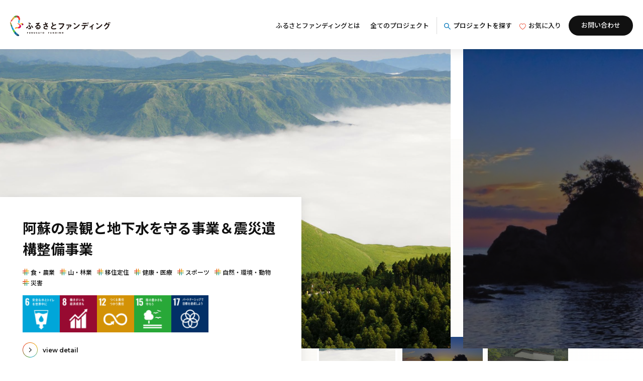

--- FILE ---
content_type: text/html; charset=UTF-8
request_url: https://www.furusato-funding.jp/
body_size: 93176
content:
<!DOCTYPE html>
<html lang="ja">
<head>
            <title>ふるさとファンディング | 自治体と企業の創生を支援するソーシャルプラットフォームサービス</title>
    	<meta charset="utf-8">
	<meta name="viewport" content="width=device-width, initial-scale=1">
	<meta http-equiv="X-UA-Compatible" content="IE=edge">
	<meta name="format-detection" content="telephone=no">

    
    <meta name="msapplication-TileColor" content="#ffffff">
    <meta name="msapplication-TileImage" content="https://assets.furusato-funding.jp/image/base/ms-icon-144x144.png">
    <meta name="theme-color" content="#ffffff">
    <meta name="robots" content="index, follow">

    <meta property="og:type" content="website">
            <meta property="og:title" content="ふるさとファンディング | 自治体と企業の創生を支援するソーシャルプラットフォームサービス">
                <meta property="og:description" content="ふるさとファンディングは、企業版ふるさと納税を活用し、地域課題の解決や企業と地域の共同プロジェクトを持続的に生み出すことを支援いたします。">
                <meta content="企業版ふるさと納税,ふるさと納税,ふるさとファンディング,地域創生,地方創生応援税制,地域再生計画,まち・ひと・しごと創生寄附活用事業" name="keywords">
        <meta property="og:url" content="https://www.furusato-funding.jp">
    <meta property="og:image" content="https://assets.furusato-funding.jp/image/common/ff_ogp.png">

    <meta name="twitter:title" content="ふるさとファンディング｜企業と地域がつながるプラットフォーム">
    <meta name="twitter:description" content="ふるさとファンディングは、企業版ふるさと納税を活用し、地域課題の解決や企業と地域の共同プロジェクトを持続的に生み出すことを支援いたします。">

    
	<link rel="apple-touch-icon" sizes="57x57" href="https://assets.furusato-funding.jp/image/base/apple-icon-57x57.png">
    <link rel="apple-touch-icon" sizes="60x60" href="https://assets.furusato-funding.jp/image/base/apple-icon-60x60.png">
    <link rel="apple-touch-icon" sizes="72x72" href="https://assets.furusato-funding.jp/image/base/apple-icon-72x72.png">
    <link rel="apple-touch-icon" sizes="76x76" href="https://assets.furusato-funding.jp/image/base/apple-icon-76x76.png">
    <link rel="apple-touch-icon" sizes="114x114" href="https://assets.furusato-funding.jp/image/base/apple-icon-114x114.png">
    <link rel="apple-touch-icon" sizes="120x120" href="https://assets.furusato-funding.jp/image/base/apple-icon-120x120.png">
    <link rel="apple-touch-icon" sizes="144x144" href="https://assets.furusato-funding.jp/image/base/apple-icon-144x144.png">
    <link rel="apple-touch-icon" sizes="152x152" href="https://assets.furusato-funding.jp/image/base/apple-icon-152x152.png">
    <link rel="apple-touch-icon" sizes="180x180" href="https://assets.furusato-funding.jp/image/base/apple-icon-180x180.png">
    <link rel="icon" type="image/png" sizes="192x192"  href="https://assets.furusato-funding.jp/image/base/android-icon-192x192.png">
    <link rel="icon" type="image/png" sizes="32x32" href="https://assets.furusato-funding.jp/image/base/favicon-32x32.png">
    <link rel="icon" type="image/png" sizes="96x96" href="https://assets.furusato-funding.jp/image/base/favicon-96x96.png">
    <link rel="icon" type="image/png" sizes="16x16" href="https://assets.furusato-funding.jp/image/base/favicon-16x16.png">
    <link rel="manifest" href="https://assets.furusato-funding.jp/image/base/manifest.json">

	<link rel="preconnect" href="https://fonts.googleapis.com">
	<link rel="preconnect" href="https://fonts.gstatic.com" crossorigin>
	<link href="https://fonts.googleapis.com/css2?family=Montserrat:wght@600&family=Noto+Sans+JP:wght@400;500;700&family=Roboto:wght@700&display=swap" rel="stylesheet">

    
    <link rel="stylesheet" type="text/css" href="//cdn.jsdelivr.net/npm/slick-carousel@1.8.1/slick/slick.css"/>
    <link rel="stylesheet" type="text/css" href="https://cdn.jsdelivr.net/npm/slick-carousel@1.8.1/slick/slick-theme.css">
    <link rel="stylesheet" href="https://assets.furusato-funding.jp/css/style.css?1768383871">
    
    
    <!-- Google Tag Manager -->
    <script>(function(w,d,s,l,i){w[l]=w[l]||[];w[l].push({'gtm.start':
                new Date().getTime(),event:'gtm.js'});var f=d.getElementsByTagName(s)[0],
            j=d.createElement(s),dl=l!='dataLayer'?'&l='+l:'';j.async=true;j.src=
            'https://www.googletagmanager.com/gtm.js?id='+i+dl;f.parentNode.insertBefore(j,f);
        })(window,document,'script','dataLayer','GTM-WDVFCD6');</script>
    <!-- End Google Tag Manager -->

</head>

<body>
    
    <!-- Google Tag Manager (noscript) -->
    <noscript><iframe src="https://www.googletagmanager.com/ns.html?id=GTM-WDVFCD6"
                      height="0" width="0" style="display:none;visibility:hidden"></iframe></noscript>
    <!-- End Google Tag Manager (noscript) -->

    <div class="m-wrapper">
        
        <header class="c-header" role="banner">

    <a class="c-header__logo" href="/"><img src="https://assets.furusato-funding.jp/image/common/logo-furusato-funding.svg" alt="ふるさとファンディング" width="214" height="44"></a>

    <button class="c-header__nav" type="button" aria-expanded="false" aria-controls="headerNav"><span>MENU</span>
    </button>
    <div class="c-header__bg" aria-hidden="true"></div>
    <nav class="c-nav-global" id="headerNav">
        <ul class="c-nav-global__page">
            <li><a href="https://www.furusato-funding.jp/articles/about_furusato">ふるさとファンディングとは</a></li>
            <li><a href="https://www.furusato-funding.jp/projects">全てのプロジェクト</a></li>
        </ul>
        <ul class="c-nav-global__function">
            <li>
                <button class="c-nav-global__function-search" type="button" aria-controls="header-search" aria-expanded="false">
                    <img src="https://assets.furusato-funding.jp/image/icon/icon-search_blue.svg">プロジェクトを探す
                </button>
            </li>
            <li><a class="c-nav-global__function-favorite" href="https://www.furusato-funding.jp/favorites"><img src="https://assets.furusato-funding.jp/image/icon/icon-favorite.svg">お気に入り</a>
            </li>
        </ul>
        <ul class="c-nav-global__contact">
            <li><a class="c-nav-global__contact-button" href="https://www.furusato-funding.jp/contact">お問い合わせ</a></li>
        </ul>
    </nav>
</header>
        <div id="header-search" class="c-search__header">
    <button type="button" class="c-search__header-back" aria-expanded="false" aria-controls="header-search">
        <span>戻る</span>
    </button>
    <div class="c-search__header-inner">
        <form action="https://www.furusato-funding.jp/search_list" method="get">
    <div class="c-search__header-wrapper">
                <div class="c-search__header-select-section">
                    <div class="c-search__header-heading">
                        <h2>自治体から探す</h2>
                    </div>
                    <div class="c-search__header-select">
                        <div class="c-search__select-unit" data-page="front-header">
                            <select name="prefectures" id="header-search-prefectures">
    <option value="">都道府県を選択する</option>
            <option value="1"  >北海道</option>
            <option value="2"  >青森県</option>
            <option value="3"  >岩手県</option>
            <option value="4"  >宮城県</option>
            <option value="5"  >秋田県</option>
            <option value="6"  >山形県</option>
            <option value="7"  >福島県</option>
            <option value="8"  >茨城県</option>
            <option value="9"  >栃木県</option>
            <option value="10"  >群馬県</option>
            <option value="11"  >埼玉県</option>
            <option value="12"  >千葉県</option>
            <option value="13"  >東京都</option>
            <option value="14"  >神奈川県</option>
            <option value="15"  >新潟県</option>
            <option value="16"  >富山県</option>
            <option value="17"  >石川県</option>
            <option value="18"  >福井県</option>
            <option value="19"  >山梨県</option>
            <option value="20"  >長野県</option>
            <option value="21"  >岐阜県</option>
            <option value="22"  >静岡県</option>
            <option value="23"  >愛知県</option>
            <option value="24"  >三重県</option>
            <option value="25"  >滋賀県</option>
            <option value="26"  >京都府</option>
            <option value="27"  >大阪府</option>
            <option value="28"  >兵庫県</option>
            <option value="29"  >奈良県</option>
            <option value="30"  >和歌山県</option>
            <option value="31"  >鳥取県</option>
            <option value="32"  >島根県</option>
            <option value="33"  >岡山県</option>
            <option value="34"  >広島県</option>
            <option value="35"  >山口県</option>
            <option value="36"  >徳島県</option>
            <option value="37"  >香川県</option>
            <option value="38"  >愛媛県</option>
            <option value="39"  >高知県</option>
            <option value="40"  >福岡県</option>
            <option value="41"  >佐賀県</option>
            <option value="42"  >長崎県</option>
            <option value="43"  >熊本県</option>
            <option value="44"  >大分県</option>
            <option value="45"  >宮崎県</option>
            <option value="46"  >鹿児島県</option>
            <option value="47"  >沖縄県</option>
    </select>
                        </div>
                        <div class="c-search__select-unit" data-page="front-header">
                            <select name="municipalities" id="header-search-municipalities">
    <option value="" selected style=''>市町村を選択する</option>
    </select>
                        </div>
                    </div>
                </div>
                <div>
                    <div class="c-search__header-heading">
                        <h2>タグから探す<span>(複数選択可能)</span></h2>
                    </div>
                    <div class="c-search__header-check">
                        <div class="c-search__check-unit">
        <label for="header-search-region-0">
            <input name="tags[]" id="header-search-region-0" type="checkbox" value="development"  >
            <span>まちづくり・地域活性化</span>
        </label>
    </div>
    <div class="c-search__check-unit">
        <label for="header-search-region-1">
            <input name="tags[]" id="header-search-region-1" type="checkbox" value="facility"  >
            <span>インフラ・交通・施設</span>
        </label>
    </div>
    <div class="c-search__check-unit">
        <label for="header-search-region-2">
            <input name="tags[]" id="header-search-region-2" type="checkbox" value="prevention"  >
            <span>防災・公衆衛生</span>
        </label>
    </div>
    <div class="c-search__check-unit">
        <label for="header-search-region-3">
            <input name="tags[]" id="header-search-region-3" type="checkbox" value="gender"  >
            <span>ジェンダー</span>
        </label>
    </div>
    <div class="c-search__check-unit">
        <label for="header-search-region-4">
            <input name="tags[]" id="header-search-region-4" type="checkbox" value="education"  >
            <span>子ども・教育</span>
        </label>
    </div>
    <div class="c-search__check-unit">
        <label for="header-search-region-5">
            <input name="tags[]" id="header-search-region-5" type="checkbox" value="agriculture"  >
            <span>食・農業</span>
        </label>
    </div>
    <div class="c-search__check-unit">
        <label for="header-search-region-6">
            <input name="tags[]" id="header-search-region-6" type="checkbox" value="forestry"  >
            <span>山・林業</span>
        </label>
    </div>
    <div class="c-search__check-unit">
        <label for="header-search-region-7">
            <input name="tags[]" id="header-search-region-7" type="checkbox" value="fisheries"  >
            <span>海・漁業</span>
        </label>
    </div>
    <div class="c-search__check-unit">
        <label for="header-search-region-8">
            <input name="tags[]" id="header-search-region-8" type="checkbox" value="emigration"  >
            <span>移住定住</span>
        </label>
    </div>
    <div class="c-search__check-unit">
        <label for="header-search-region-9">
            <input name="tags[]" id="header-search-region-9" type="checkbox" value="innovation"  >
            <span>技術革新・イノベーション</span>
        </label>
    </div>
    <div class="c-search__check-unit">
        <label for="header-search-region-10">
            <input name="tags[]" id="header-search-region-10" type="checkbox" value="health"  >
            <span>健康・医療</span>
        </label>
    </div>
    <div class="c-search__check-unit">
        <label for="header-search-region-11">
            <input name="tags[]" id="header-search-region-11" type="checkbox" value="sports"  >
            <span>スポーツ</span>
        </label>
    </div>
    <div class="c-search__check-unit">
        <label for="header-search-region-12">
            <input name="tags[]" id="header-search-region-12" type="checkbox" value="welfare"  >
            <span>福祉・障害</span>
        </label>
    </div>
    <div class="c-search__check-unit">
        <label for="header-search-region-13">
            <input name="tags[]" id="header-search-region-13" type="checkbox" value="culture"  >
            <span>伝統・文化・歴史</span>
        </label>
    </div>
    <div class="c-search__check-unit">
        <label for="header-search-region-14">
            <input name="tags[]" id="header-search-region-14" type="checkbox" value="nature"  >
            <span>自然・環境・動物</span>
        </label>
    </div>
    <div class="c-search__check-unit">
        <label for="header-search-region-15">
            <input name="tags[]" id="header-search-region-15" type="checkbox" value="tourism"  >
            <span>観光・自然遺産</span>
        </label>
    </div>
    <div class="c-search__check-unit">
        <label for="header-search-region-16">
            <input name="tags[]" id="header-search-region-16" type="checkbox" value="disaster"  >
            <span>災害</span>
        </label>
    </div>
                    </div>
                </div>
            </div>
            <div class="c-search__header-wrapper" data-align="end">
                <div>
                    <div class="c-search__header-heading">
                        <h2>SDGs目標から探す<span>(複数選択可能)</span></h2>
                    </div>
                    <div class="c-search__header-sdgs">
                        <div class="c-search__sdgs-unit">
        <label for="header-search-sdgs-0">
            <input name="sdgs[]" id="header-search-sdgs-0" type="checkbox" value="sdgs_1" } >
            <div class="c-search__sdgs-unit-image">
                <img src="https://assets.furusato-funding.jp/image/common/common-sdgs_01.svg" style="width: auto; height:auto" alt="貧困をなくそう"/>            </div>
        </label>
    </div>
    <div class="c-search__sdgs-unit">
        <label for="header-search-sdgs-1">
            <input name="sdgs[]" id="header-search-sdgs-1" type="checkbox" value="sdgs_2" } >
            <div class="c-search__sdgs-unit-image">
                <img src="https://assets.furusato-funding.jp/image/common/common-sdgs_02.svg" style="width: auto; height:auto" alt="飢餓をゼロ"/>            </div>
        </label>
    </div>
    <div class="c-search__sdgs-unit">
        <label for="header-search-sdgs-2">
            <input name="sdgs[]" id="header-search-sdgs-2" type="checkbox" value="sdgs_3" } >
            <div class="c-search__sdgs-unit-image">
                <img src="https://assets.furusato-funding.jp/image/common/common-sdgs_03.svg" style="width: auto; height:auto" alt="すべての人に健康と福祉を"/>            </div>
        </label>
    </div>
    <div class="c-search__sdgs-unit">
        <label for="header-search-sdgs-3">
            <input name="sdgs[]" id="header-search-sdgs-3" type="checkbox" value="sdgs_4" } >
            <div class="c-search__sdgs-unit-image">
                <img src="https://assets.furusato-funding.jp/image/common/common-sdgs_04.svg" style="width: auto; height:auto" alt="質の高い教育をみんなに"/>            </div>
        </label>
    </div>
    <div class="c-search__sdgs-unit">
        <label for="header-search-sdgs-4">
            <input name="sdgs[]" id="header-search-sdgs-4" type="checkbox" value="sdgs_5" } >
            <div class="c-search__sdgs-unit-image">
                <img src="https://assets.furusato-funding.jp/image/common/common-sdgs_05.svg" style="width: auto; height:auto" alt="ジェンダー平等を実現しよう"/>            </div>
        </label>
    </div>
    <div class="c-search__sdgs-unit">
        <label for="header-search-sdgs-5">
            <input name="sdgs[]" id="header-search-sdgs-5" type="checkbox" value="sdgs_6" } >
            <div class="c-search__sdgs-unit-image">
                <img src="https://assets.furusato-funding.jp/image/common/common-sdgs_06.svg" style="width: auto; height:auto" alt="安全な水とトイレを世界中に"/>            </div>
        </label>
    </div>
    <div class="c-search__sdgs-unit">
        <label for="header-search-sdgs-6">
            <input name="sdgs[]" id="header-search-sdgs-6" type="checkbox" value="sdgs_7" } >
            <div class="c-search__sdgs-unit-image">
                <img src="https://assets.furusato-funding.jp/image/common/common-sdgs_07.svg" style="width: auto; height:auto" alt="エネルギーをみんなに そしてクリーンに"/>            </div>
        </label>
    </div>
    <div class="c-search__sdgs-unit">
        <label for="header-search-sdgs-7">
            <input name="sdgs[]" id="header-search-sdgs-7" type="checkbox" value="sdgs_8" } >
            <div class="c-search__sdgs-unit-image">
                <img src="https://assets.furusato-funding.jp/image/common/common-sdgs_08.svg" style="width: auto; height:auto" alt="働きがいも経済成長も"/>            </div>
        </label>
    </div>
    <div class="c-search__sdgs-unit">
        <label for="header-search-sdgs-8">
            <input name="sdgs[]" id="header-search-sdgs-8" type="checkbox" value="sdgs_9" } >
            <div class="c-search__sdgs-unit-image">
                <img src="https://assets.furusato-funding.jp/image/common/common-sdgs_09.svg" style="width: auto; height:auto" alt="産業と技術革新の基盤をつくろう"/>            </div>
        </label>
    </div>
    <div class="c-search__sdgs-unit">
        <label for="header-search-sdgs-9">
            <input name="sdgs[]" id="header-search-sdgs-9" type="checkbox" value="sdgs_10" } >
            <div class="c-search__sdgs-unit-image">
                <img src="https://assets.furusato-funding.jp/image/common/common-sdgs_10.svg" style="width: auto; height:auto" alt="人や国の不平等をなくそう"/>            </div>
        </label>
    </div>
    <div class="c-search__sdgs-unit">
        <label for="header-search-sdgs-10">
            <input name="sdgs[]" id="header-search-sdgs-10" type="checkbox" value="sdgs_11" } >
            <div class="c-search__sdgs-unit-image">
                <img src="https://assets.furusato-funding.jp/image/common/common-sdgs_11.svg" style="width: auto; height:auto" alt="住み続けられるまちづくりを"/>            </div>
        </label>
    </div>
    <div class="c-search__sdgs-unit">
        <label for="header-search-sdgs-11">
            <input name="sdgs[]" id="header-search-sdgs-11" type="checkbox" value="sdgs_12" } >
            <div class="c-search__sdgs-unit-image">
                <img src="https://assets.furusato-funding.jp/image/common/common-sdgs_12.svg" style="width: auto; height:auto" alt="つくる責任 つかう責任"/>            </div>
        </label>
    </div>
    <div class="c-search__sdgs-unit">
        <label for="header-search-sdgs-12">
            <input name="sdgs[]" id="header-search-sdgs-12" type="checkbox" value="sdgs_13" } >
            <div class="c-search__sdgs-unit-image">
                <img src="https://assets.furusato-funding.jp/image/common/common-sdgs_13.svg" style="width: auto; height:auto" alt="気候変動に具体的な対策を"/>            </div>
        </label>
    </div>
    <div class="c-search__sdgs-unit">
        <label for="header-search-sdgs-13">
            <input name="sdgs[]" id="header-search-sdgs-13" type="checkbox" value="sdgs_14" } >
            <div class="c-search__sdgs-unit-image">
                <img src="https://assets.furusato-funding.jp/image/common/common-sdgs_14.svg" style="width: auto; height:auto" alt="海の豊かさを守ろう"/>            </div>
        </label>
    </div>
    <div class="c-search__sdgs-unit">
        <label for="header-search-sdgs-14">
            <input name="sdgs[]" id="header-search-sdgs-14" type="checkbox" value="sdgs_15" } >
            <div class="c-search__sdgs-unit-image">
                <img src="https://assets.furusato-funding.jp/image/common/common-sdgs_15.svg" style="width: auto; height:auto" alt="陸の豊かさも守ろう"/>            </div>
        </label>
    </div>
    <div class="c-search__sdgs-unit">
        <label for="header-search-sdgs-15">
            <input name="sdgs[]" id="header-search-sdgs-15" type="checkbox" value="sdgs_16" } >
            <div class="c-search__sdgs-unit-image">
                <img src="https://assets.furusato-funding.jp/image/common/common-sdgs_16.svg" style="width: auto; height:auto" alt="平和と公正をすべての人に"/>            </div>
        </label>
    </div>
    <div class="c-search__sdgs-unit">
        <label for="header-search-sdgs-16">
            <input name="sdgs[]" id="header-search-sdgs-16" type="checkbox" value="sdgs_17" } >
            <div class="c-search__sdgs-unit-image">
                <img src="https://assets.furusato-funding.jp/image/common/common-sdgs_17.svg" style="width: auto; height:auto" alt="陸の豊かさを守ろう"/>            </div>
        </label>
    </div>
                    </div>
                </div>
                <div class="c-search__header-button">
                    <div class="c-button__search">
                        <button type="submit"><img src="https://assets.furusato-funding.jp/image/icon/icon-search_white.svg" width="15" height="15">この条件で検索する</button>
                    </div>
                    <div class="c-button__search-clear">
                        <button type="button" class="clear">検索条件をクリア</button>
                    </div>
                </div>
            </div>
</form>    </div>
</div>
<div class="c-search__header-bg" aria-hidden="true"></div>
<script>
    window.addEventListener("load", function () {
        $('#header-search-prefectures').on('change', function () {
            $.ajax({
                url: '/api/master/render/area.select-municipalities',
                type: 'GET',
                data: {
                    id: 'header-search-municipalities',
                    prefectureId: $(this).val()
                },
                dataType: 'html',
                success: function (html) {
                    $('#header-search-municipalities').html(html);
                }
            })
        });
        $('.clear').on('click', function () {
            $(this).parents('form').find('select').val('').end().find(':checked').prop('checked', false);
        });
    });
</script>
        
        <main>

            <div class="p-front">
        <div class="p-front__hero">
    <div class="p-front__hero-inner">
        <div class="p-front__hero-inner-sp">
            <div class="p-front__hero-image js-slide" id="js-main-slide">
                                    <div class="p-front__hero-image-list">
                        <img src="https://assets.furusato-funding.jp/project_images/0/aZIQKMd3ZM6O1eXqiljIkv76wLrOCIXw5l1JTqVu.png" style="width: auto; height:auto" alt=""/>                    </div>
                                    <div class="p-front__hero-image-list">
                        <img src="https://assets.furusato-funding.jp/project_images/0/UhrjdDVAEaZb0jCl9S6dn44VJvYxgSp39umVQCS3.png" style="width: auto; height:auto" alt=""/>                    </div>
                                    <div class="p-front__hero-image-list">
                        <img src="https://assets.furusato-funding.jp/project_images/0/dJf9K0FB5vLKme2GwS01yl9WhzY7Z5eFFIkERrTa.png" style="width: auto; height:auto" alt=""/>                    </div>
                                    <div class="p-front__hero-image-list">
                        <img src="https://assets.furusato-funding.jp/project_images/0/rm3YLjbCr9c07P5YCH2xfIDagOBnoek4p9oAHVX5.png" style="width: auto; height:auto" alt=""/>                    </div>
                            </div>
            <div class="p-front__hero-content-card js-slide" id="js-card-slide">
                                    <a class="p-front__hero-content" href="https://www.furusato-funding.jp/projects/1">
                        <div class="p-front__hero-content-heading">
                            <h2>北海道創生総合戦略推進計画</h2>
                        </div>
                                                <ul class="c-tag" data-page="front">
                                                            <li>まちづくり・地域活性化</li>
                                                    </ul>
                                                                        <ul class="p-front__hero-content-sdgs">
                                                            <li>
                                    <img src="https://assets.furusato-funding.jp/image/common/common-sdgs_11.svg" alt="住み続けられるまちづくりを" width="74" height="74">
                                </li>
                                                            <li>
                                    <img src="https://assets.furusato-funding.jp/image/common/common-sdgs_17.svg" alt="陸の豊かさを守ろう" width="74" height="74">
                                </li>
                                                    </ul>
                                                <div class="p-front__hero-content-link">
                            <div class="c-link__sub" data-page="front"><span>view detail</span></div>
                        </div>
                    </a>
                                    <a class="p-front__hero-content" href="https://www.furusato-funding.jp/projects/2">
                        <div class="p-front__hero-content-heading">
                            <h2>阿蘇の景観と地下水を守る事業＆震災遺構整備事業</h2>
                        </div>
                                                <ul class="c-tag" data-page="front">
                                                            <li>食・農業</li>
                                                            <li>山・林業</li>
                                                            <li>移住定住</li>
                                                            <li>健康・医療</li>
                                                            <li>スポーツ</li>
                                                            <li>自然・環境・動物</li>
                                                            <li>災害</li>
                                                    </ul>
                                                                        <ul class="p-front__hero-content-sdgs">
                                                            <li>
                                    <img src="https://assets.furusato-funding.jp/image/common/common-sdgs_06.svg" alt="安全な水とトイレを世界中に" width="74" height="74">
                                </li>
                                                            <li>
                                    <img src="https://assets.furusato-funding.jp/image/common/common-sdgs_08.svg" alt="働きがいも経済成長も" width="74" height="74">
                                </li>
                                                            <li>
                                    <img src="https://assets.furusato-funding.jp/image/common/common-sdgs_12.svg" alt="つくる責任 つかう責任" width="74" height="74">
                                </li>
                                                            <li>
                                    <img src="https://assets.furusato-funding.jp/image/common/common-sdgs_15.svg" alt="陸の豊かさも守ろう" width="74" height="74">
                                </li>
                                                            <li>
                                    <img src="https://assets.furusato-funding.jp/image/common/common-sdgs_17.svg" alt="陸の豊かさを守ろう" width="74" height="74">
                                </li>
                                                    </ul>
                                                <div class="p-front__hero-content-link">
                            <div class="c-link__sub" data-page="front"><span>view detail</span></div>
                        </div>
                    </a>
                                    <a class="p-front__hero-content" href="https://www.furusato-funding.jp/projects/3">
                        <div class="p-front__hero-content-heading">
                            <h2>佐伯市まち・ひと・しごと創生推進計画</h2>
                        </div>
                                                <ul class="c-tag" data-page="front">
                                                            <li>まちづくり・地域活性化</li>
                                                            <li>子ども・教育</li>
                                                            <li>移住定住</li>
                                                            <li>伝統・文化・歴史</li>
                                                    </ul>
                                                                        <ul class="p-front__hero-content-sdgs">
                                                            <li>
                                    <img src="https://assets.furusato-funding.jp/image/common/common-sdgs_11.svg" alt="住み続けられるまちづくりを" width="74" height="74">
                                </li>
                                                            <li>
                                    <img src="https://assets.furusato-funding.jp/image/common/common-sdgs_17.svg" alt="陸の豊かさを守ろう" width="74" height="74">
                                </li>
                                                    </ul>
                                                <div class="p-front__hero-content-link">
                            <div class="c-link__sub" data-page="front"><span>view detail</span></div>
                        </div>
                    </a>
                                    <a class="p-front__hero-content" href="https://www.furusato-funding.jp/projects/4">
                        <div class="p-front__hero-content-heading">
                            <h2>伊東玄朴記念館整備 事業</h2>
                        </div>
                                                <ul class="c-tag" data-page="front">
                                                            <li>まちづくり・地域活性化</li>
                                                            <li>健康・医療</li>
                                                            <li>伝統・文化・歴史</li>
                                                    </ul>
                                                                        <ul class="p-front__hero-content-sdgs">
                                                            <li>
                                    <img src="https://assets.furusato-funding.jp/image/common/common-sdgs_03.svg" alt="すべての人に健康と福祉を" width="74" height="74">
                                </li>
                                                            <li>
                                    <img src="https://assets.furusato-funding.jp/image/common/common-sdgs_04.svg" alt="質の高い教育をみんなに" width="74" height="74">
                                </li>
                                                            <li>
                                    <img src="https://assets.furusato-funding.jp/image/common/common-sdgs_08.svg" alt="働きがいも経済成長も" width="74" height="74">
                                </li>
                                                            <li>
                                    <img src="https://assets.furusato-funding.jp/image/common/common-sdgs_11.svg" alt="住み続けられるまちづくりを" width="74" height="74">
                                </li>
                                                    </ul>
                                                <div class="p-front__hero-content-link">
                            <div class="c-link__sub" data-page="front"><span>view detail</span></div>
                        </div>
                    </a>
                            </div>
        </div>
        <div class="p-front__hero-thumbnail js-slide" id="js-thumbnail-slide">
                            <div class="p-front__hero-thumbnail-list">
                    <img src="https://assets.furusato-funding.jp/project_images/0/aZIQKMd3ZM6O1eXqiljIkv76wLrOCIXw5l1JTqVu.png" style="width: 160px; height:93px" alt=""/>                </div>
                            <div class="p-front__hero-thumbnail-list">
                    <img src="https://assets.furusato-funding.jp/project_images/0/UhrjdDVAEaZb0jCl9S6dn44VJvYxgSp39umVQCS3.png" style="width: 160px; height:93px" alt=""/>                </div>
                            <div class="p-front__hero-thumbnail-list">
                    <img src="https://assets.furusato-funding.jp/project_images/0/dJf9K0FB5vLKme2GwS01yl9WhzY7Z5eFFIkERrTa.png" style="width: 160px; height:93px" alt=""/>                </div>
                            <div class="p-front__hero-thumbnail-list">
                    <img src="https://assets.furusato-funding.jp/project_images/0/rm3YLjbCr9c07P5YCH2xfIDagOBnoek4p9oAHVX5.png" style="width: 160px; height:93px" alt=""/>                </div>
                    </div>
    </div>
</div>
        <div class="p-front__topics">
    <div class="c-wrapper">
        <div class="p-front__topics-wrap">
            <div class="p-front__topics-heading-wrap">
                <div class="p-front__heading">
                    <h2>TOPICS</h2>
                    <span>トピックス</span>
                </div>
                <div class="c-link__sub">
                    <a href="https://www.furusato-funding.jp/articles">view all</a>
                </div>
            </div>
            <div class="p-front__topics-content">
                                <ul>
                                        <li>
                        <a href="https://www.furusato-funding.jp/articles/casestudy_yamanashikenhokutoshi" class="p-front__topics-content-item">
                            <div class="p-front__topics-content-item-image">
                                <img src="https://assets.furusato-funding.jp/articles/0/CZfZGupjkJxfq91ao3hzK39rlz6WF7s2SjkcHJaN.png" style="width: 160px; height:90px" alt=""/>                            </div>
                            <div class="p-front__topics-content-item-detail">
                                <h3>【企業版ふるさと納税を活用した産学官連携プロジェクト】 MacbeePlanetグループ様からの寄付をアレンジ！</h3>
                                <div class="p-front__topics-content-item-detail-sub">
                                    <time datetime='2025-06-30'>2025.06.30</time>
                                    <span>リリース</span>
                                </div>
                            </div>
                        </a>
                    </li>
                                        <li>
                        <a href="https://www.furusato-funding.jp/articles/news_20250626" class="p-front__topics-content-item">
                            <div class="p-front__topics-content-item-image">
                                <img src="https://assets.furusato-funding.jp/articles/0/HWTNsg422rihdu78uaULe6pzoHF6esSVYRK6tSNC.png" style="width: 160px; height:90px" alt=""/>                            </div>
                            <div class="p-front__topics-content-item-detail">
                                <h3>【YouTube出演】当社取締役の中村・大野がM&amp;A BANKに出演させていただきました！</h3>
                                <div class="p-front__topics-content-item-detail-sub">
                                    <time datetime='2025-06-27'>2025.06.27</time>
                                    <span>お知らせ</span>
                                </div>
                            </div>
                        </a>
                    </li>
                                        <li>
                        <a href="https://www.furusato-funding.jp/articles/2202_22" class="p-front__topics-content-item">
                            <div class="p-front__topics-content-item-image">
                                <img src="https://assets.furusato-funding.jp/articles/0/HkSh81gzZ1yRGvsW2r47sMIWEH24aBabbzCyzNrZ.png" style="width: 160px; height:90px" alt=""/>                            </div>
                            <div class="p-front__topics-content-item-detail">
                                <h3>自治体と企業の地域課題解決で活用！はじめての企業版ふるさと納税【ふるさとファンディング活用セミナー】[Night Session]</h3>
                                <div class="p-front__topics-content-item-detail-sub">
                                    <time datetime='2022-02-15'>2022.02.15</time>
                                    <span>セミナー</span>
                                </div>
                            </div>
                        </a>
                    </li>
                                    </ul>
                            </div>
        </div>
    </div>
</div>
        <div class="p-front__about">
            <div class="p-front__about-wrap">
                <div class="p-front__about-image">
                    <img src="https://assets.furusato-funding.jp/image/pict/front-about.jpg" alt="">
                </div>
                <div class="p-front__about-content">
                    <div class="p-front__about-content-item">
                        <h2>ふるさとファンディングとは</h2>
                        <p>自治体と企業の共創を支援するソーシャルプラットフォームサービスです。<br>ふるさとファンディングの仕組みと、企業様・自治体様双方のメリットについて解説します。</p>
                        <div class="c-link__article">
                            <a href="https://www.furusato-funding.jp/articles/about_furusato" target="_blank" rel="noopener noreferrer">詳細を読む</a>
                        </div>
                    </div>
                    <div class="p-front__about-content-item">
                        <h2>課題解決型アプローチとは</h2>
                        <p>課題抽出などのプロジェクトの企画支援、資金や人材の支援を行い、<br>地域課題の解決をサポートします。</p>
                        <div class="c-link__article">
                            <a href="https://www.furusato-funding.jp/articles/furusato_solutions" target="_blank" rel="noopener noreferrer">詳細を読む</a>
                        </div>
                    </div>
                    <div class="p-front__about-content-item">
                        <h2>企業版ふるさと納税とは</h2>
                        <p>自治体の実施する「まち・ひと・しごと創生寄附活用事業」に企業が寄付をすると、<br>寄付額の約9割が税額控除される仕組みです。</p>
                        <div class="c-link__article">
                            <a href="https://www.furusato-funding.jp/articles/furusato_nozei" target="_blank" rel="noopener noreferrer">詳細を読む</a>
                        </div>
                    </div>
                </div>
            </div>
        </div>

        
        <div class="c-pickup" data-page="front">
            <div class="c-wrapper">
                <div class="c-pickup__heading-wrap">
                    <div class="c-pickup__heading">
                        <h2>PROJECT</h2><span>企業版ふるさと納税プロジェクト</span>
                    </div>
                    <div class="c-link__sub">
                        <a href="https://www.furusato-funding.jp/projects">view all</a>
                    </div>
                </div>
                <ul class="c-pickup__list">
                    <li class="c-project-sub">
                <a href="https://www.furusato-funding.jp/projects/1">
                    <div class="c-project-sub__image">
                        <img src="https://assets.furusato-funding.jp/project_images/0/aZIQKMd3ZM6O1eXqiljIkv76wLrOCIXw5l1JTqVu.png" style="width: 1404px; height:auto" alt=""/>                    </div>
                    <div class="c-project-sub__detail">
                        <div class="c-project-sub__detail-heading">
                            <h3>北海道創生総合戦略推進計画</h3>
                        </div>
                                                    <ul class="c-tag">
                                                                    <li>まちづくり・地域活性化</li>
                                                            </ul>
                                                <div class="c-project-sub__detail-price-wrap">
                            <div class="c-project-sub__detail-price">
                                <span class="c-project-sub__detail-price-current">¥--</span>
                                <dl class="c-project-sub__detail-price-target">
                                    <dt>目標金額</dt>
                                    <dd>¥500,000,000</dd>
                                </dl>
                            </div>

                            <div class="c-project-sub__detail-price-bar">
                                <div class="c-project-sub__detail-price-bar-status" style="width: 0%">
                                    <span>目標金額と現在の金額との差を表した横棒グラフ</span>
                                </div>
                            </div>

                        </div>
                                                    <ul class="c-project-sub__detail-sdgs">
                                                                <li>
                                    <img src="https://assets.furusato-funding.jp/image/common/common-sdgs_11.svg" alt="住み続けられるまちづくりを" width="50" height="50">
                                </li>
                                                                <li>
                                    <img src="https://assets.furusato-funding.jp/image/common/common-sdgs_17.svg" alt="陸の豊かさを守ろう" width="50" height="50">
                                </li>
                                                            </ul>
                                                <div class="c-project-sub__detail-bottom">
                            <dl class="c-project-sub__detail-date">
                                <div>
                                    <dt>掲載開始日</dt>
                                    <dd>2020年04月01日</dd>
                                </div>
                                <div>
                                    <dt>掲載終了日</dt>
                                    <dd>2024年03月31日</dd>
                                </div>
                            </dl>
                            <div class="c-link__sub"><span>view detail</span></div>
                        </div>
                    </div>
                </a>
            </li>
                    <li class="c-project-sub">
                <a href="https://www.furusato-funding.jp/projects/2">
                    <div class="c-project-sub__image">
                        <img src="https://assets.furusato-funding.jp/project_images/0/UhrjdDVAEaZb0jCl9S6dn44VJvYxgSp39umVQCS3.png" style="width: 1404px; height:auto" alt=""/>                    </div>
                    <div class="c-project-sub__detail">
                        <div class="c-project-sub__detail-heading">
                            <h3>阿蘇の景観と地下水を守る事業＆震災遺構整備事業</h3>
                        </div>
                                                    <ul class="c-tag">
                                                                    <li>食・農業</li>
                                                                    <li>山・林業</li>
                                                                    <li>移住定住</li>
                                                                    <li>健康・医療</li>
                                                                    <li>スポーツ</li>
                                                                    <li>自然・環境・動物</li>
                                                                    <li>災害</li>
                                                            </ul>
                                                <div class="c-project-sub__detail-price-wrap">
                            <div class="c-project-sub__detail-price">
                                <span class="c-project-sub__detail-price-current">¥--</span>
                                <dl class="c-project-sub__detail-price-target">
                                    <dt>目標金額</dt>
                                    <dd>¥547,000,000</dd>
                                </dl>
                            </div>

                            <div class="c-project-sub__detail-price-bar">
                                <div class="c-project-sub__detail-price-bar-status" style="width: 0%">
                                    <span>目標金額と現在の金額との差を表した横棒グラフ</span>
                                </div>
                            </div>

                        </div>
                                                    <ul class="c-project-sub__detail-sdgs">
                                                                <li>
                                    <img src="https://assets.furusato-funding.jp/image/common/common-sdgs_06.svg" alt="安全な水とトイレを世界中に" width="50" height="50">
                                </li>
                                                                <li>
                                    <img src="https://assets.furusato-funding.jp/image/common/common-sdgs_08.svg" alt="働きがいも経済成長も" width="50" height="50">
                                </li>
                                                                <li>
                                    <img src="https://assets.furusato-funding.jp/image/common/common-sdgs_12.svg" alt="つくる責任 つかう責任" width="50" height="50">
                                </li>
                                                                <li>
                                    <img src="https://assets.furusato-funding.jp/image/common/common-sdgs_15.svg" alt="陸の豊かさも守ろう" width="50" height="50">
                                </li>
                                                                <li>
                                    <img src="https://assets.furusato-funding.jp/image/common/common-sdgs_17.svg" alt="陸の豊かさを守ろう" width="50" height="50">
                                </li>
                                                            </ul>
                                                <div class="c-project-sub__detail-bottom">
                            <dl class="c-project-sub__detail-date">
                                <div>
                                    <dt>掲載開始日</dt>
                                    <dd>2021年01月01日</dd>
                                </div>
                                <div>
                                    <dt>掲載終了日</dt>
                                    <dd>2024年03月31日</dd>
                                </div>
                            </dl>
                            <div class="c-link__sub"><span>view detail</span></div>
                        </div>
                    </div>
                </a>
            </li>
                    <li class="c-project-sub">
                <a href="https://www.furusato-funding.jp/projects/3">
                    <div class="c-project-sub__image">
                        <img src="https://assets.furusato-funding.jp/project_images/0/dJf9K0FB5vLKme2GwS01yl9WhzY7Z5eFFIkERrTa.png" style="width: 1404px; height:auto" alt=""/>                    </div>
                    <div class="c-project-sub__detail">
                        <div class="c-project-sub__detail-heading">
                            <h3>佐伯市まち・ひと・しごと創生推進計画</h3>
                        </div>
                                                    <ul class="c-tag">
                                                                    <li>まちづくり・地域活性化</li>
                                                                    <li>子ども・教育</li>
                                                                    <li>移住定住</li>
                                                                    <li>伝統・文化・歴史</li>
                                                            </ul>
                                                <div class="c-project-sub__detail-price-wrap">
                            <div class="c-project-sub__detail-price">
                                <span class="c-project-sub__detail-price-current">¥--</span>
                                <dl class="c-project-sub__detail-price-target">
                                    <dt>目標金額</dt>
                                    <dd>¥180,000,000</dd>
                                </dl>
                            </div>

                            <div class="c-project-sub__detail-price-bar">
                                <div class="c-project-sub__detail-price-bar-status" style="width: 0%">
                                    <span>目標金額と現在の金額との差を表した横棒グラフ</span>
                                </div>
                            </div>

                        </div>
                                                    <ul class="c-project-sub__detail-sdgs">
                                                                <li>
                                    <img src="https://assets.furusato-funding.jp/image/common/common-sdgs_11.svg" alt="住み続けられるまちづくりを" width="50" height="50">
                                </li>
                                                                <li>
                                    <img src="https://assets.furusato-funding.jp/image/common/common-sdgs_17.svg" alt="陸の豊かさを守ろう" width="50" height="50">
                                </li>
                                                            </ul>
                                                <div class="c-project-sub__detail-bottom">
                            <dl class="c-project-sub__detail-date">
                                <div>
                                    <dt>掲載開始日</dt>
                                    <dd>2020年04月01日</dd>
                                </div>
                                <div>
                                    <dt>掲載終了日</dt>
                                    <dd>2024年03月31日</dd>
                                </div>
                            </dl>
                            <div class="c-link__sub"><span>view detail</span></div>
                        </div>
                    </div>
                </a>
            </li>
                    <li class="c-project-sub">
                <a href="https://www.furusato-funding.jp/projects/4">
                    <div class="c-project-sub__image">
                        <img src="https://assets.furusato-funding.jp/project_images/0/rm3YLjbCr9c07P5YCH2xfIDagOBnoek4p9oAHVX5.png" style="width: 1404px; height:auto" alt=""/>                    </div>
                    <div class="c-project-sub__detail">
                        <div class="c-project-sub__detail-heading">
                            <h3>伊東玄朴記念館整備 事業</h3>
                        </div>
                                                    <ul class="c-tag">
                                                                    <li>まちづくり・地域活性化</li>
                                                                    <li>健康・医療</li>
                                                                    <li>伝統・文化・歴史</li>
                                                            </ul>
                                                <div class="c-project-sub__detail-price-wrap">
                            <div class="c-project-sub__detail-price">
                                <span class="c-project-sub__detail-price-current">¥--</span>
                                <dl class="c-project-sub__detail-price-target">
                                    <dt>目標金額</dt>
                                    <dd>¥3,200,000,000</dd>
                                </dl>
                            </div>

                            <div class="c-project-sub__detail-price-bar">
                                <div class="c-project-sub__detail-price-bar-status" style="width: 0%">
                                    <span>目標金額と現在の金額との差を表した横棒グラフ</span>
                                </div>
                            </div>

                        </div>
                                                    <ul class="c-project-sub__detail-sdgs">
                                                                <li>
                                    <img src="https://assets.furusato-funding.jp/image/common/common-sdgs_03.svg" alt="すべての人に健康と福祉を" width="50" height="50">
                                </li>
                                                                <li>
                                    <img src="https://assets.furusato-funding.jp/image/common/common-sdgs_04.svg" alt="質の高い教育をみんなに" width="50" height="50">
                                </li>
                                                                <li>
                                    <img src="https://assets.furusato-funding.jp/image/common/common-sdgs_08.svg" alt="働きがいも経済成長も" width="50" height="50">
                                </li>
                                                                <li>
                                    <img src="https://assets.furusato-funding.jp/image/common/common-sdgs_11.svg" alt="住み続けられるまちづくりを" width="50" height="50">
                                </li>
                                                            </ul>
                                                <div class="c-project-sub__detail-bottom">
                            <dl class="c-project-sub__detail-date">
                                <div>
                                    <dt>掲載開始日</dt>
                                    <dd>2021年10月01日</dd>
                                </div>
                                <div>
                                    <dt>掲載終了日</dt>
                                    <dd>2024年03月31日</dd>
                                </div>
                            </dl>
                            <div class="c-link__sub"><span>view detail</span></div>
                        </div>
                    </div>
                </a>
            </li>
            </ul>
                    </div>
        </div>

        
        <div class="c-search__wrap">
            <div class="c-wrapper">
                <div class="c-search__wrap-heading">
                    <h2>プロジェクトを探す</h2>
                </div>
                <div class="c-search">
    <form action="https://www.furusato-funding.jp/search_list" method="get">
    <div class="c-search__heading">
            <h2>自治体から探す</h2>
        </div>
        <div class="c-search__select">
            <div class="c-search__select-unit">
                <select name="prefectures" id="search-prefectures">
    <option value="">都道府県を選択する</option>
            <option value="1"  >北海道</option>
            <option value="2"  >青森県</option>
            <option value="3"  >岩手県</option>
            <option value="4"  >宮城県</option>
            <option value="5"  >秋田県</option>
            <option value="6"  >山形県</option>
            <option value="7"  >福島県</option>
            <option value="8"  >茨城県</option>
            <option value="9"  >栃木県</option>
            <option value="10"  >群馬県</option>
            <option value="11"  >埼玉県</option>
            <option value="12"  >千葉県</option>
            <option value="13"  >東京都</option>
            <option value="14"  >神奈川県</option>
            <option value="15"  >新潟県</option>
            <option value="16"  >富山県</option>
            <option value="17"  >石川県</option>
            <option value="18"  >福井県</option>
            <option value="19"  >山梨県</option>
            <option value="20"  >長野県</option>
            <option value="21"  >岐阜県</option>
            <option value="22"  >静岡県</option>
            <option value="23"  >愛知県</option>
            <option value="24"  >三重県</option>
            <option value="25"  >滋賀県</option>
            <option value="26"  >京都府</option>
            <option value="27"  >大阪府</option>
            <option value="28"  >兵庫県</option>
            <option value="29"  >奈良県</option>
            <option value="30"  >和歌山県</option>
            <option value="31"  >鳥取県</option>
            <option value="32"  >島根県</option>
            <option value="33"  >岡山県</option>
            <option value="34"  >広島県</option>
            <option value="35"  >山口県</option>
            <option value="36"  >徳島県</option>
            <option value="37"  >香川県</option>
            <option value="38"  >愛媛県</option>
            <option value="39"  >高知県</option>
            <option value="40"  >福岡県</option>
            <option value="41"  >佐賀県</option>
            <option value="42"  >長崎県</option>
            <option value="43"  >熊本県</option>
            <option value="44"  >大分県</option>
            <option value="45"  >宮崎県</option>
            <option value="46"  >鹿児島県</option>
            <option value="47"  >沖縄県</option>
    </select>
            </div>
            <div class="c-search__select-unit">
                <select name="municipalities" id="search-municipalities">
    <option value="" selected style=''>市町村を選択する</option>
    </select>
            </div>
        </div>
        <div class="c-search__heading">
            <h2>タグから探す<span>(複数選択可能)</span></h2>
        </div>
        <div class="c-search__check">
            <div class="c-search__check-unit">
        <label for="search-region-0">
            <input name="tags[]" id="search-region-0" type="checkbox" value="development"  >
            <span>まちづくり・地域活性化</span>
        </label>
    </div>
    <div class="c-search__check-unit">
        <label for="search-region-1">
            <input name="tags[]" id="search-region-1" type="checkbox" value="facility"  >
            <span>インフラ・交通・施設</span>
        </label>
    </div>
    <div class="c-search__check-unit">
        <label for="search-region-2">
            <input name="tags[]" id="search-region-2" type="checkbox" value="prevention"  >
            <span>防災・公衆衛生</span>
        </label>
    </div>
    <div class="c-search__check-unit">
        <label for="search-region-3">
            <input name="tags[]" id="search-region-3" type="checkbox" value="gender"  >
            <span>ジェンダー</span>
        </label>
    </div>
    <div class="c-search__check-unit">
        <label for="search-region-4">
            <input name="tags[]" id="search-region-4" type="checkbox" value="education"  >
            <span>子ども・教育</span>
        </label>
    </div>
    <div class="c-search__check-unit">
        <label for="search-region-5">
            <input name="tags[]" id="search-region-5" type="checkbox" value="agriculture"  >
            <span>食・農業</span>
        </label>
    </div>
    <div class="c-search__check-unit">
        <label for="search-region-6">
            <input name="tags[]" id="search-region-6" type="checkbox" value="forestry"  >
            <span>山・林業</span>
        </label>
    </div>
    <div class="c-search__check-unit">
        <label for="search-region-7">
            <input name="tags[]" id="search-region-7" type="checkbox" value="fisheries"  >
            <span>海・漁業</span>
        </label>
    </div>
    <div class="c-search__check-unit">
        <label for="search-region-8">
            <input name="tags[]" id="search-region-8" type="checkbox" value="emigration"  >
            <span>移住定住</span>
        </label>
    </div>
    <div class="c-search__check-unit">
        <label for="search-region-9">
            <input name="tags[]" id="search-region-9" type="checkbox" value="innovation"  >
            <span>技術革新・イノベーション</span>
        </label>
    </div>
    <div class="c-search__check-unit">
        <label for="search-region-10">
            <input name="tags[]" id="search-region-10" type="checkbox" value="health"  >
            <span>健康・医療</span>
        </label>
    </div>
    <div class="c-search__check-unit">
        <label for="search-region-11">
            <input name="tags[]" id="search-region-11" type="checkbox" value="sports"  >
            <span>スポーツ</span>
        </label>
    </div>
    <div class="c-search__check-unit">
        <label for="search-region-12">
            <input name="tags[]" id="search-region-12" type="checkbox" value="welfare"  >
            <span>福祉・障害</span>
        </label>
    </div>
    <div class="c-search__check-unit">
        <label for="search-region-13">
            <input name="tags[]" id="search-region-13" type="checkbox" value="culture"  >
            <span>伝統・文化・歴史</span>
        </label>
    </div>
    <div class="c-search__check-unit">
        <label for="search-region-14">
            <input name="tags[]" id="search-region-14" type="checkbox" value="nature"  >
            <span>自然・環境・動物</span>
        </label>
    </div>
    <div class="c-search__check-unit">
        <label for="search-region-15">
            <input name="tags[]" id="search-region-15" type="checkbox" value="tourism"  >
            <span>観光・自然遺産</span>
        </label>
    </div>
    <div class="c-search__check-unit">
        <label for="search-region-16">
            <input name="tags[]" id="search-region-16" type="checkbox" value="disaster"  >
            <span>災害</span>
        </label>
    </div>
        </div>
        <div class="c-search__heading">
            <h2>SDGs目標から探す<span>(複数選択可能)</span></h2>
        </div>
        <div class="c-search__sdgs">
            <div class="c-search__sdgs-unit">
        <label for="search-sdgs-0">
            <input name="sdgs[]" id="search-sdgs-0" type="checkbox" value="sdgs_1" } >
            <div class="c-search__sdgs-unit-image">
                <img src="https://assets.furusato-funding.jp/image/common/common-sdgs_01.svg" style="width: auto; height:auto" alt="貧困をなくそう"/>            </div>
        </label>
    </div>
    <div class="c-search__sdgs-unit">
        <label for="search-sdgs-1">
            <input name="sdgs[]" id="search-sdgs-1" type="checkbox" value="sdgs_2" } >
            <div class="c-search__sdgs-unit-image">
                <img src="https://assets.furusato-funding.jp/image/common/common-sdgs_02.svg" style="width: auto; height:auto" alt="飢餓をゼロ"/>            </div>
        </label>
    </div>
    <div class="c-search__sdgs-unit">
        <label for="search-sdgs-2">
            <input name="sdgs[]" id="search-sdgs-2" type="checkbox" value="sdgs_3" } >
            <div class="c-search__sdgs-unit-image">
                <img src="https://assets.furusato-funding.jp/image/common/common-sdgs_03.svg" style="width: auto; height:auto" alt="すべての人に健康と福祉を"/>            </div>
        </label>
    </div>
    <div class="c-search__sdgs-unit">
        <label for="search-sdgs-3">
            <input name="sdgs[]" id="search-sdgs-3" type="checkbox" value="sdgs_4" } >
            <div class="c-search__sdgs-unit-image">
                <img src="https://assets.furusato-funding.jp/image/common/common-sdgs_04.svg" style="width: auto; height:auto" alt="質の高い教育をみんなに"/>            </div>
        </label>
    </div>
    <div class="c-search__sdgs-unit">
        <label for="search-sdgs-4">
            <input name="sdgs[]" id="search-sdgs-4" type="checkbox" value="sdgs_5" } >
            <div class="c-search__sdgs-unit-image">
                <img src="https://assets.furusato-funding.jp/image/common/common-sdgs_05.svg" style="width: auto; height:auto" alt="ジェンダー平等を実現しよう"/>            </div>
        </label>
    </div>
    <div class="c-search__sdgs-unit">
        <label for="search-sdgs-5">
            <input name="sdgs[]" id="search-sdgs-5" type="checkbox" value="sdgs_6" } >
            <div class="c-search__sdgs-unit-image">
                <img src="https://assets.furusato-funding.jp/image/common/common-sdgs_06.svg" style="width: auto; height:auto" alt="安全な水とトイレを世界中に"/>            </div>
        </label>
    </div>
    <div class="c-search__sdgs-unit">
        <label for="search-sdgs-6">
            <input name="sdgs[]" id="search-sdgs-6" type="checkbox" value="sdgs_7" } >
            <div class="c-search__sdgs-unit-image">
                <img src="https://assets.furusato-funding.jp/image/common/common-sdgs_07.svg" style="width: auto; height:auto" alt="エネルギーをみんなに そしてクリーンに"/>            </div>
        </label>
    </div>
    <div class="c-search__sdgs-unit">
        <label for="search-sdgs-7">
            <input name="sdgs[]" id="search-sdgs-7" type="checkbox" value="sdgs_8" } >
            <div class="c-search__sdgs-unit-image">
                <img src="https://assets.furusato-funding.jp/image/common/common-sdgs_08.svg" style="width: auto; height:auto" alt="働きがいも経済成長も"/>            </div>
        </label>
    </div>
    <div class="c-search__sdgs-unit">
        <label for="search-sdgs-8">
            <input name="sdgs[]" id="search-sdgs-8" type="checkbox" value="sdgs_9" } >
            <div class="c-search__sdgs-unit-image">
                <img src="https://assets.furusato-funding.jp/image/common/common-sdgs_09.svg" style="width: auto; height:auto" alt="産業と技術革新の基盤をつくろう"/>            </div>
        </label>
    </div>
    <div class="c-search__sdgs-unit">
        <label for="search-sdgs-9">
            <input name="sdgs[]" id="search-sdgs-9" type="checkbox" value="sdgs_10" } >
            <div class="c-search__sdgs-unit-image">
                <img src="https://assets.furusato-funding.jp/image/common/common-sdgs_10.svg" style="width: auto; height:auto" alt="人や国の不平等をなくそう"/>            </div>
        </label>
    </div>
    <div class="c-search__sdgs-unit">
        <label for="search-sdgs-10">
            <input name="sdgs[]" id="search-sdgs-10" type="checkbox" value="sdgs_11" } >
            <div class="c-search__sdgs-unit-image">
                <img src="https://assets.furusato-funding.jp/image/common/common-sdgs_11.svg" style="width: auto; height:auto" alt="住み続けられるまちづくりを"/>            </div>
        </label>
    </div>
    <div class="c-search__sdgs-unit">
        <label for="search-sdgs-11">
            <input name="sdgs[]" id="search-sdgs-11" type="checkbox" value="sdgs_12" } >
            <div class="c-search__sdgs-unit-image">
                <img src="https://assets.furusato-funding.jp/image/common/common-sdgs_12.svg" style="width: auto; height:auto" alt="つくる責任 つかう責任"/>            </div>
        </label>
    </div>
    <div class="c-search__sdgs-unit">
        <label for="search-sdgs-12">
            <input name="sdgs[]" id="search-sdgs-12" type="checkbox" value="sdgs_13" } >
            <div class="c-search__sdgs-unit-image">
                <img src="https://assets.furusato-funding.jp/image/common/common-sdgs_13.svg" style="width: auto; height:auto" alt="気候変動に具体的な対策を"/>            </div>
        </label>
    </div>
    <div class="c-search__sdgs-unit">
        <label for="search-sdgs-13">
            <input name="sdgs[]" id="search-sdgs-13" type="checkbox" value="sdgs_14" } >
            <div class="c-search__sdgs-unit-image">
                <img src="https://assets.furusato-funding.jp/image/common/common-sdgs_14.svg" style="width: auto; height:auto" alt="海の豊かさを守ろう"/>            </div>
        </label>
    </div>
    <div class="c-search__sdgs-unit">
        <label for="search-sdgs-14">
            <input name="sdgs[]" id="search-sdgs-14" type="checkbox" value="sdgs_15" } >
            <div class="c-search__sdgs-unit-image">
                <img src="https://assets.furusato-funding.jp/image/common/common-sdgs_15.svg" style="width: auto; height:auto" alt="陸の豊かさも守ろう"/>            </div>
        </label>
    </div>
    <div class="c-search__sdgs-unit">
        <label for="search-sdgs-15">
            <input name="sdgs[]" id="search-sdgs-15" type="checkbox" value="sdgs_16" } >
            <div class="c-search__sdgs-unit-image">
                <img src="https://assets.furusato-funding.jp/image/common/common-sdgs_16.svg" style="width: auto; height:auto" alt="平和と公正をすべての人に"/>            </div>
        </label>
    </div>
    <div class="c-search__sdgs-unit">
        <label for="search-sdgs-16">
            <input name="sdgs[]" id="search-sdgs-16" type="checkbox" value="sdgs_17" } >
            <div class="c-search__sdgs-unit-image">
                <img src="https://assets.furusato-funding.jp/image/common/common-sdgs_17.svg" style="width: auto; height:auto" alt="陸の豊かさを守ろう"/>            </div>
        </label>
    </div>
        </div>
        <div class="c-button__search">
            <button type="submit"><img src="https://assets.furusato-funding.jp/image/icon/icon-search_white.svg" width="20" height="20">この条件で検索する</button>
        </div>
        <div class="c-button__search-clear"><button type="button" class="clear">検索条件をクリア</button></div>
</form></div>
<script>
    window.addEventListener("load", function () {
        $('#search-prefectures').on('change', function () {
            $.ajax({
                url: '/api/master/render/area.select-municipalities',
                type: 'GET',
                data: {
                    id: 'search-municipalities',
                    prefectureId: $(this).val()
                },
                dataType: 'html',
                success: function (html) {
                    $('#search-municipalities').html(html);
                }
            })
        });
        $('.clear').on('click', function () {
            $(this).parents('form').find('select').val('').end().find(':checked').prop('checked', false);
        });
    });
</script>            </div>
        </div>
    </div>

            
            <div class="c-contact">
    <div class="c-contact__wrapper">
        <div class="c-contact__heading">
            <h2>CONTACT</h2>
            <span>お問い合わせ</span>
        </div>
        <ul class="c-contact__list">
            <li class="c-contact__list-item">
                <h3>支援集めのご相談</h3>
                <p>自治体・企業・団体様からの<br>プロジェクト掲載等の<br>お問い合わせはこちらからご連絡ください。</p>
                <div class="c-contact__list-item-button">
                    <a href="https://www.furusato-funding.jp/contact">ご相談ページへ</a>
                </div>
            </li>
            <li class="c-contact__list-item">
                <h3>お問い合わせ</h3>
                <p>当サービスに関するお問い合わせは<br>こちらからご連絡ください。</p>
                <div class="c-contact__list-item-button">
                    <a href="https://www.furusato-funding.jp/contact">お問い合わせページへ</a>
                </div>
            </li>
        </ul>
    </div>
</div>

        </main>

        
        <footer class="c-footer" role="contentinfo">
    <div class="c-footer__wrapper">
        <div class="c-footer__heading">
            <h2><img src="https://assets.furusato-funding.jp/image/icon/icon-search_white.svg" width="18" height="18">プロジェクトを探す</h2>
        </div>
        <div class="c-footer__search">
            <div class="c-footer__search-list">
                <div class="c-footer__search-list-heading">
                    <h3>都道府県から探す</h3>
                </div>
                <ul class="c-footer__search-list-prefectures">
                                            <li>北海道・東北
                            <ul class="c-footer__search-list-prefectures-item">
                                                                                                            <li><a href="https://www.furusato-funding.jp/projects/area/hokkaido">北海道</a></li>
                                                                            <li><a href="https://www.furusato-funding.jp/projects/area/aomori">青森県</a></li>
                                                                            <li><a href="https://www.furusato-funding.jp/projects/area/iwate">岩手県</a></li>
                                                                            <li><a href="https://www.furusato-funding.jp/projects/area/miyagi">宮城県</a></li>
                                                                            <li><a href="https://www.furusato-funding.jp/projects/area/akita">秋田県</a></li>
                                                                            <li><a href="https://www.furusato-funding.jp/projects/area/yamagata">山形県</a></li>
                                                                            <li><a href="https://www.furusato-funding.jp/projects/area/fukushima">福島県</a></li>
                                                                                                </ul>
                        </li>
                                            <li>関東
                            <ul class="c-footer__search-list-prefectures-item">
                                                                                                            <li><a href="https://www.furusato-funding.jp/projects/area/ibaraki">茨城県</a></li>
                                                                            <li><a href="https://www.furusato-funding.jp/projects/area/tochigi">栃木県</a></li>
                                                                            <li><a href="https://www.furusato-funding.jp/projects/area/gunma">群馬県</a></li>
                                                                            <li><a href="https://www.furusato-funding.jp/projects/area/saitama">埼玉県</a></li>
                                                                            <li><a href="https://www.furusato-funding.jp/projects/area/chiba">千葉県</a></li>
                                                                            <li><a href="https://www.furusato-funding.jp/projects/area/tokyo">東京都</a></li>
                                                                            <li><a href="https://www.furusato-funding.jp/projects/area/kanagawa">神奈川県</a></li>
                                                                                                </ul>
                        </li>
                                            <li>中部
                            <ul class="c-footer__search-list-prefectures-item">
                                                                                                            <li><a href="https://www.furusato-funding.jp/projects/area/niigata">新潟県</a></li>
                                                                            <li><a href="https://www.furusato-funding.jp/projects/area/toyama">富山県</a></li>
                                                                            <li><a href="https://www.furusato-funding.jp/projects/area/ishikawa">石川県</a></li>
                                                                            <li><a href="https://www.furusato-funding.jp/projects/area/fukui">福井県</a></li>
                                                                            <li><a href="https://www.furusato-funding.jp/projects/area/yamanashi">山梨県</a></li>
                                                                            <li><a href="https://www.furusato-funding.jp/projects/area/nagano">長野県</a></li>
                                                                            <li><a href="https://www.furusato-funding.jp/projects/area/gifu">岐阜県</a></li>
                                                                            <li><a href="https://www.furusato-funding.jp/projects/area/shizuoka">静岡県</a></li>
                                                                            <li><a href="https://www.furusato-funding.jp/projects/area/aichi">愛知県</a></li>
                                                                                                </ul>
                        </li>
                                            <li>関西
                            <ul class="c-footer__search-list-prefectures-item">
                                                                                                            <li><a href="https://www.furusato-funding.jp/projects/area/mie">三重県</a></li>
                                                                            <li><a href="https://www.furusato-funding.jp/projects/area/shiga">滋賀県</a></li>
                                                                            <li><a href="https://www.furusato-funding.jp/projects/area/kyoto">京都府</a></li>
                                                                            <li><a href="https://www.furusato-funding.jp/projects/area/osaka">大阪府</a></li>
                                                                            <li><a href="https://www.furusato-funding.jp/projects/area/hyogo">兵庫県</a></li>
                                                                            <li><a href="https://www.furusato-funding.jp/projects/area/nara">奈良県</a></li>
                                                                            <li><a href="https://www.furusato-funding.jp/projects/area/wakayama">和歌山県</a></li>
                                                                                                </ul>
                        </li>
                                            <li>中国・四国
                            <ul class="c-footer__search-list-prefectures-item">
                                                                                                            <li><a href="https://www.furusato-funding.jp/projects/area/tottori">鳥取県</a></li>
                                                                            <li><a href="https://www.furusato-funding.jp/projects/area/shimane">島根県</a></li>
                                                                            <li><a href="https://www.furusato-funding.jp/projects/area/okayama">岡山県</a></li>
                                                                            <li><a href="https://www.furusato-funding.jp/projects/area/hiroshima">広島県</a></li>
                                                                            <li><a href="https://www.furusato-funding.jp/projects/area/yamaguchi">山口県</a></li>
                                                                            <li><a href="https://www.furusato-funding.jp/projects/area/tokushima">徳島県</a></li>
                                                                            <li><a href="https://www.furusato-funding.jp/projects/area/kagawa">香川県</a></li>
                                                                            <li><a href="https://www.furusato-funding.jp/projects/area/ehime">愛媛県</a></li>
                                                                            <li><a href="https://www.furusato-funding.jp/projects/area/kochi">高知県</a></li>
                                                                                                </ul>
                        </li>
                                            <li>九州・沖縄
                            <ul class="c-footer__search-list-prefectures-item">
                                                                                                            <li><a href="https://www.furusato-funding.jp/projects/area/fukuoka">福岡県</a></li>
                                                                            <li><a href="https://www.furusato-funding.jp/projects/area/saga">佐賀県</a></li>
                                                                            <li><a href="https://www.furusato-funding.jp/projects/area/nagasaki">長崎県</a></li>
                                                                            <li><a href="https://www.furusato-funding.jp/projects/area/kumamoto">熊本県</a></li>
                                                                            <li><a href="https://www.furusato-funding.jp/projects/area/oita">大分県</a></li>
                                                                            <li><a href="https://www.furusato-funding.jp/projects/area/miyazaki">宮崎県</a></li>
                                                                            <li><a href="https://www.furusato-funding.jp/projects/area/kagoshima">鹿児島県</a></li>
                                                                            <li><a href="https://www.furusato-funding.jp/projects/area/okinawa">沖縄県</a></li>
                                                                                                </ul>
                        </li>
                                    </ul>
            </div>
            <div class="c-footer__search-list">
                <div class="c-footer__search-list-heading">
                    <h3>SDGsから探す</h3>
                </div>
                <ol class="c-footer__search-list-sdgs">
                                            <li><a href="https://www.furusato-funding.jp/projects/sdg/sdgs_1">貧困をなくそう</a></li>
                                            <li><a href="https://www.furusato-funding.jp/projects/sdg/sdgs_2">飢餓をゼロ</a></li>
                                            <li><a href="https://www.furusato-funding.jp/projects/sdg/sdgs_3">すべての人に健康と福祉を</a></li>
                                            <li><a href="https://www.furusato-funding.jp/projects/sdg/sdgs_4">質の高い教育をみんなに</a></li>
                                            <li><a href="https://www.furusato-funding.jp/projects/sdg/sdgs_5">ジェンダー平等を実現しよう</a></li>
                                            <li><a href="https://www.furusato-funding.jp/projects/sdg/sdgs_6">安全な水とトイレを世界中に</a></li>
                                            <li><a href="https://www.furusato-funding.jp/projects/sdg/sdgs_7">エネルギーをみんなに そしてクリーンに</a></li>
                                            <li><a href="https://www.furusato-funding.jp/projects/sdg/sdgs_8">働きがいも経済成長も</a></li>
                                            <li><a href="https://www.furusato-funding.jp/projects/sdg/sdgs_9">産業と技術革新の基盤をつくろう</a></li>
                                            <li><a href="https://www.furusato-funding.jp/projects/sdg/sdgs_10">人や国の不平等をなくそう</a></li>
                                            <li><a href="https://www.furusato-funding.jp/projects/sdg/sdgs_11">住み続けられるまちづくりを</a></li>
                                            <li><a href="https://www.furusato-funding.jp/projects/sdg/sdgs_12">つくる責任 つかう責任</a></li>
                                            <li><a href="https://www.furusato-funding.jp/projects/sdg/sdgs_13">気候変動に具体的な対策を</a></li>
                                            <li><a href="https://www.furusato-funding.jp/projects/sdg/sdgs_14">海の豊かさを守ろう</a></li>
                                            <li><a href="https://www.furusato-funding.jp/projects/sdg/sdgs_15">陸の豊かさも守ろう</a></li>
                                            <li><a href="https://www.furusato-funding.jp/projects/sdg/sdgs_16">平和と公正をすべての人に</a></li>
                                            <li><a href="https://www.furusato-funding.jp/projects/sdg/sdgs_17">陸の豊かさを守ろう</a></li>
                                    </ol>
            </div>
            <div class="c-footer__search-list">
                <div class="c-footer__search-list-heading">
                    <h3>カテゴリから探す</h3>
                </div>
                <ul class="c-footer__search-list-category">
                                            <li><a href="https://www.furusato-funding.jp/projects/tag/development">まちづくり・地域活性化</a></li>
                                            <li><a href="https://www.furusato-funding.jp/projects/tag/facility">インフラ・交通・施設</a></li>
                                            <li><a href="https://www.furusato-funding.jp/projects/tag/prevention">防災・公衆衛生</a></li>
                                            <li><a href="https://www.furusato-funding.jp/projects/tag/gender">ジェンダー</a></li>
                                            <li><a href="https://www.furusato-funding.jp/projects/tag/education">子ども・教育</a></li>
                                            <li><a href="https://www.furusato-funding.jp/projects/tag/agriculture">食・農業</a></li>
                                            <li><a href="https://www.furusato-funding.jp/projects/tag/forestry">山・林業</a></li>
                                            <li><a href="https://www.furusato-funding.jp/projects/tag/fisheries">海・漁業</a></li>
                                            <li><a href="https://www.furusato-funding.jp/projects/tag/emigration">移住定住</a></li>
                                            <li><a href="https://www.furusato-funding.jp/projects/tag/innovation">技術革新・イノベーション</a></li>
                                            <li><a href="https://www.furusato-funding.jp/projects/tag/health">健康・医療</a></li>
                                            <li><a href="https://www.furusato-funding.jp/projects/tag/sports">スポーツ</a></li>
                                            <li><a href="https://www.furusato-funding.jp/projects/tag/welfare">福祉・障害</a></li>
                                            <li><a href="https://www.furusato-funding.jp/projects/tag/culture">伝統・文化・歴史</a></li>
                                            <li><a href="https://www.furusato-funding.jp/projects/tag/nature">自然・環境・動物</a></li>
                                            <li><a href="https://www.furusato-funding.jp/projects/tag/tourism">観光・自然遺産</a></li>
                                            <li><a href="https://www.furusato-funding.jp/projects/tag/disaster">災害</a></li>
                                    </ul>
            </div>
        </div>
        <div class="c-footer__link">
            <div class="c-footer__link-normal">
                <div class="c-footer__heading">
                    <h2>サービスについて</h2>
                </div>
                <ul class="c-footer__link-normal-item">
                    <li><a href="https://www.furusato-funding.jp/contact">支援集め、プロジェクト掲載のご相談</a></li>
                    <li><a href="https://www.furusato-funding.jp/articles/category/news">お知らせ一覧</a></li>
                    

                    <li><a href="https://www.furusato-funding.jp/articles/category/article">記事一覧</a></li>
                </ul>
            </div>
        </div>
    </div>
    <div class="c-footer__info">
        <div class="c-footer__wrapper">
            <div class="c-footer__info-inner">
                <ul class="c-footer__info-inner-link">
                    <li>
                        <a href="https://www.furusato-funding.jp/company">会社概要</a>
                    </li>
                    <li>
                        <a href="https://www.furusato-funding.jp/terms">利用規約</a>
                    </li>
                    <li>
                        <a href="https://www.furusato-funding.jp/privacy">プライバシーポリシー</a>
                    </li>
                </ul>
                <span class="c-footer__info-inner-copyright">&copy;&nbsp;︎2024 ふるさとファンディング</span>
            </div>
        </div>
    </div>
</footer>

    </div>
</body>


<script src="https://code.jquery.com/jquery-3.4.1.min.js" integrity="sha256-CSXorXvZcTkaix6Yvo6HppcZGetbYMGWSFlBw8HfCJo=" crossorigin="anonymous"></script>
    <script type="text/javascript" src="//cdn.jsdelivr.net/npm/slick-carousel@1.8.1/slick/slick.min.js"></script>
    <script src="/js/app.js?1768383871" defer></script>
    
</html>



--- FILE ---
content_type: text/css
request_url: https://assets.furusato-funding.jp/css/style.css?1768383871
body_size: 15610
content:
@import https: //cdnjs.cloudflare.com/ajax/libs/normalize/8.0.0/normalize.css;html{font-size:62.5%}body{padding-top:97px;font-family:Noto Sans JP,-apple-system,BlinkMacSystemFont,Helvetica Neue,游ゴシック体,YuGothic,游ゴシック,Yu Gothic,ヒラギノ角ゴ ProN W3,Hiragino Kaku Gothic ProN,Arial,メイリオ,Meiryo,sans-serif;font-size:16px;font-size:1.6rem;font-weight:400;line-height:1.75;color:#111;-webkit-font-smoothing:antialiased;-moz-osx-font-smoothing:grayscale;-webkit-text-size-adjust:100%}@media screen and (max-width:1100px){body{padding-top:0}}@media screen and (max-width:767px){body{font-size:1.4rem}}body a{text-decoration:none;text-decoration-skip-ink:none;text-underline-position:under;color:#111}body ol,body ul{list-style:none}body img{max-width:100%;height:auto;vertical-align:middle}body button,body input,body select,body textarea{font-family:Noto Sans JP,-apple-system,BlinkMacSystemFont,Helvetica Neue,游ゴシック体,YuGothic,游ゴシック,Yu Gothic,ヒラギノ角ゴ ProN W3,Hiragino Kaku Gothic ProN,Arial,メイリオ,Meiryo,sans-serif;background:none;border:none;-webkit-appearance:none;-moz-appearance:none;-o-appearance:none;-ms-appearance:none;appearance:none;line-height:1.6}body select::-ms-expand{display:none}body button,body input [type=submit],body select{cursor:pointer}body input[type=number]::-webkit-inner-spin-button,body input[type=number]::-webkit-outer-spin-button{-webkit-appearance:none;margin:0}body input[type=number]{-moz-appearance:textfield}body h1{margin:0}*,:after,:before{-webkit-box-sizing:border-box;box-sizing:border-box;margin:0;padding:0}.c-article__wrap{display:-webkit-box;display:-ms-flexbox;display:flex;-webkit-box-pack:justify;-ms-flex-pack:justify;justify-content:space-between}@media screen and (max-width:960px){.c-article__wrap{display:block}}.c-article__wrap[data-margin=top-l]{margin-top:50px}.c-article__wrap[data-margin=top-m]{margin-top:40px}.c-article__content{width:calc(100% - 425px)}@media screen and (max-width:1280px){.c-article__content{width:calc(100% - 345px)}}@media screen and (max-width:960px){.c-article__content{width:100%}}@media screen and (-ms-high-contrast:active),screen and (-ms-high-contrast:none){.c-article__content{margin-right:45px}}@media screen and (max-width:767px){.c-article .c-sidebar-sub__wrap+h2{margin:60px 0 20px}}.c-article>h2{position:relative;margin:60px 0 25px;padding-bottom:15px;font-size:22px;font-size:2.2rem}@media screen and (max-width:960px){.c-article>h2{margin:30px 0 20px}}@media screen and (max-width:767px){.c-article>h2{margin:40px 0 20px;font-size:1.8rem}}@media screen and (max-width:767px){.c-article>h2[data-line=no-line]{margin:30px 0 15px;padding-bottom:0}.c-article>h2[data-line=no-line]:after{display:none}}.c-article>h2:after{content:"";position:absolute;right:0;bottom:0;left:0;display:block;width:100%;height:2px;background-image:url(/image/common/color-bg.jpg)}.c-article>h3{position:relative;margin:25px 0;font-size:18px;font-size:1.8rem;line-height:1.5}.c-article>h3:before{content:"";position:relative;top:7px;display:inline-block;width:2px;height:28px;margin-right:12px;background-color:#2891a8}.c-article p{font-size:15px;font-size:1.5rem}@media screen and (max-width:767px){.c-article p{font-size:1.4rem}}.c-article p+p{margin-top:20px}.c-article a{text-decoration:underline;color:#2891a8}.c-article a:hover{text-decoration:none}.c-article img{margin-top:40px;margin-bottom:40px}@media screen and (max-width:960px){.c-article img{margin-top:30px;margin-bottom:30px}}.c-article img+h2{margin-top:70px}@media screen and (max-width:960px){.c-article img+h2{margin-top:30px}}.c-article__sns{margin-top:80px}@media screen and (max-width:767px){.c-article__sns{margin-top:46px}}.c-article__sns h3{font-size:13px;font-size:1.3rem}.c-article__sns-list{display:-webkit-box;display:-ms-flexbox;display:flex;-ms-flex-wrap:wrap;flex-wrap:wrap;margin-top:3px}.c-article__sns-list li{margin-top:10px;margin-right:8px}.c-article__sns-list li:last-child{margin-right:0}.c-article__sns-list li a{-webkit-transition:opacity .3s;transition:opacity .3s}.c-article__sns-list li a:hover{opacity:.7}.c-article__sns-list li>a{display:block;vertical-align:middle}.c-article__sns-list li div iframe,.c-article__sns-list li div span{display:inline-block;vertical-align:middle}.c-attention{margin:42px 0 0;padding:20px 30px 27px;border-radius:3px;background-color:#efefef}@media screen and (max-width:767px){.c-attention{padding:20px 20px 25px}}.c-attention h2{font-size:15px;font-size:1.5rem;font-weight:700;margin:0 0 10px}.c-attention>p{line-height:1.8;font-size:13px;font-size:1.3rem}.c-button>button{display:block;max-width:300px;width:100%;margin:0 auto;padding:18px 20px 22px;text-align:center;font-size:18px;font-size:1.8rem;font-weight:500;color:#fff;border-radius:60px;background-color:#2891a8;-webkit-transition:background-color,.3s;transition:background-color,.3s}@media screen and (max-width:767px){.c-button>button{max-width:280px;padding:17px 20px 21px;font-size:1.6rem}}@media screen and (max-width:350px){.c-button>button{padding:15px 20px 19px;font-size:1.4rem}}.c-button>button:hover{background-color:#2da3bd}.c-button__search>button{display:block;max-width:370px;width:100%;margin:0 auto;padding:23px 20px 25px;text-align:center;font-size:20px;font-size:2rem;font-weight:700;color:#fff;border-radius:60px;background-color:#111;-webkit-transition:background-color,.3s;transition:background-color,.3s}@media screen and (max-width:767px){.c-button__search>button{max-width:215px;padding:15px 20px 17px;font-size:1.3rem}}.c-button__search>button img{display:inline-block;position:relative;top:-2px;margin-right:9px}@media screen and (max-width:767px){.c-button__search>button img{top:-1px;width:15px;height:15px}}.c-button__search>button:hover{background-color:#444}.c-button__search-clear{margin:15px auto 0}.c-button__search-clear>button{margin:0 auto;display:block;font-size:14px;font-size:1.4rem;font-weight:500;background-color:inherit;text-decoration:underline}.c-button__search-clear>button:hover{text-decoration:none}@media screen and (max-width:767px){.c-button__search-clear>button{font-size:1.3rem}}.c-button__search-clear>button:before{content:"×";display:inline-block;margin:0 5px 0 0;text-decoration:none}.c-button__back{margin:23px auto 0}.c-button__back>button{margin:0 auto;display:block;font-size:16px;font-size:1.6rem;font-weight:400;background-color:inherit;text-decoration:underline}.c-button__back>button:hover{text-decoration:none}@media screen and (max-width:767px){.c-button__back>button{font-size:1.4rem}}.c-button__unsubscribe>button{display:block;max-width:300px;width:100%;margin:0 auto;padding:17px 20px 23px;text-align:center;font-size:18px;font-size:1.8rem;font-weight:500;color:#fff;border-radius:60px;background-color:#a71208;-webkit-transition:background-color,.3s;transition:background-color,.3s}@media screen and (max-width:767px){.c-button__unsubscribe>button{max-width:280px;padding:17px 20px 21px;font-size:1.6rem}}@media screen and (max-width:350px){.c-button__unsubscribe>button{padding:15px 20px 19px;font-size:1.4rem}}.c-button__unsubscribe>button:hover{background-color:#bf1509}.c-button__change{position:relative;top:-2px;text-align:right}.c-button__change>button{padding:2px 9px 5px;font-size:12px;font-size:1.2rem;font-weight:500;color:#2891a8;border:1px solid rgba(40,145,168,.5);border-radius:3px;-webkit-transition:background-color .3s;transition:background-color .3s}.c-button__change>button:hover{background-color:rgba(40,145,168,.1)}.c-contact{position:relative;margin:140px 0 0;padding:70px 0 80px;background-image:url(/image/pict/pict-contact_bg.jpg);background-size:cover;background-repeat:no-repeat;background-position:50%;z-index:1}@media screen and (max-width:767px){.c-contact{margin:100px 0 0;padding:45px 0 35px;background-image:url(/image/pict/pict-contact_bg-sp.jpg)}}@media screen and (max-width:350px){.c-contact{margin:70px 0 0}}.c-contact:before{content:"";position:absolute;top:0;left:0;right:0;width:100%;height:100%;background-color:rgba(17,17,17,.7);z-index:-1}.c-contact__wrapper{max-width:1031px;margin:0 auto;padding:0 30px}@media screen and (max-width:767px){.c-contact__wrapper{max-width:333px}}.c-contact__heading{text-align:center;z-index:1}.c-contact__heading h2{font-family:Montserrat,Helvetica Neue,Helvetica,Noto Sans JP,-apple-system,BlinkMacSystemFont,游ゴシック体,YuGothic,游ゴシック,Yu Gothic,ヒラギノ角ゴ ProN W3,Hiragino Kaku Gothic ProN,Arial,メイリオ,Meiryo,sans-serif;font-weight:600;font-size:36px;font-size:3.6rem;line-height:1.4;letter-spacing:.05em;color:#fff}@media screen and (max-width:960px){.c-contact__heading h2{font-size:2.8rem}}@media screen and (max-width:767px){.c-contact__heading h2{font-size:2.6rem}}.c-contact__heading span{display:block;margin:6px 0 0;font-weight:400;font-size:12px;font-size:1.2rem;color:#fff}@media screen and (max-width:767px){.c-contact__heading span{margin:0}}.c-contact__list{display:-webkit-box;display:-ms-flexbox;display:flex;-webkit-box-pack:center;-ms-flex-pack:center;justify-content:center;margin:39px 0 0}@media screen and (max-width:767px){.c-contact__list{display:block;margin:0}}.c-contact__list-item{position:relative;max-width:100%;text-align:center;padding:20px 53px 25px}.c-contact__list-item+.c-contact__list-item:before{content:"";position:absolute;top:0;left:0;display:block;width:1px;height:276px;background-color:rgba(222,221,219,.25)}@media screen and (max-width:767px){.c-contact__list-item+.c-contact__list-item:before{width:100%;height:1px}}.c-contact__list-item h3{font-size:26px;font-size:2.6rem;font-weight:700;color:#fff}@media screen and (max-width:960px){.c-contact__list-item h3{font-size:2.2rem}}.c-contact__list-item>p{min-height:63px;margin:27px 0 33px;font-size:12px;font-size:1.2rem;font-weight:500;color:#fff;opacity:.7}@media screen and (max-width:767px){.c-contact__list-item>p{min-height:auto;margin:20px 0 30px;font-size:1.1rem}}.c-contact__list-item-button{min-width:252px;width:100%;margin:0 auto}@media screen and (max-width:1280px){.c-contact__list-item-button{min-width:230px}}@media screen and (max-width:960px){.c-contact__list-item-button{min-width:200px}}@media screen and (max-width:767px){.c-contact__list-item-button{max-width:230px}}.c-contact__list-item-button>a{position:relative;display:block;width:100%;height:100%;padding:15px 30px 19px;border-radius:60px;text-align:left;font-size:14px;font-size:1.4rem;font-weight:700;color:#111;background-color:#fff;-webkit-transition:background-color .3s;transition:background-color .3s}.c-contact__list-item-button>a:hover{background-color:#ccc}@media screen and (max-width:960px){.c-contact__list-item-button>a{font-size:1.3rem;padding:13px 30px 14px}}.c-contact__list-item-button>a:after{content:"";position:absolute;top:calc(50% - 3px);right:29px;display:block;width:8px;height:5px;-webkit-transform:rotate(-90deg);transform:rotate(-90deg);background-repeat:no-repeat;background-size:8px 5px;background-image:url(/image/icon/icon-arrow.svg)}@media screen and (max-width:960px){.c-contact__list-item-button>a:after{right:20px}}.c-footer{padding:70px 0 0;background-color:#222;color:#fff}@media screen and (max-width:767px){.c-footer{padding:30px 0 0}}.c-footer__wrapper{max-width:1140px;margin:0 auto;padding:0 30px}@media screen and (max-width:767px){.c-footer__wrapper{padding:0 25px}}@media screen and (max-width:350px){.c-footer__wrapper{padding:0 20px}}.c-footer__heading h2{display:-webkit-box;display:-ms-flexbox;display:flex;-webkit-box-align:center;-ms-flex-align:center;align-items:center;font-size:18px;font-size:1.8rem;font-weight:700}@media screen and (max-width:767px){.c-footer__heading h2{font-size:1.6rem}}.c-footer__heading h2 img{margin-right:11px}@media screen and (max-width:767px){.c-footer__heading h2 img{position:relative;top:2px;width:16px;height:16px;margin-right:10px}}.c-footer__search{margin:30px 0 0;display:-webkit-box;display:-ms-flexbox;display:flex;-webkit-box-pack:justify;-ms-flex-pack:justify;justify-content:space-between}@media screen and (max-width:960px){.c-footer__search{-ms-flex-wrap:wrap;flex-wrap:wrap;-webkit-box-pack:start;-ms-flex-pack:start;justify-content:flex-start}}@media screen and (max-width:767px){.c-footer__search{display:block}}.c-footer__search-list{max-width:340px;width:100%;margin-right:25px}@media screen and (max-width:1200px){.c-footer__search-list{max-width:300px}}@media screen and (max-width:960px){.c-footer__search-list{max-width:325px}}@media screen and (max-width:767px){.c-footer__search-list{max-width:375px;margin:30px 0 0}}.c-footer__search-list:last-child{margin-right:0}@media screen and (max-width:960px){.c-footer__search-list:last-child{margin-top:30px}}.c-footer__search-list-heading{margin:0 0 30px;padding:0 0 17px;border-bottom:1px solid hsla(0,0%,100%,.25)}@media screen and (max-width:767px){.c-footer__search-list-heading{margin:0 0 20px;font-size:1.5rem}}.c-footer__search-list-heading h3{font-size:15px;font-size:1.5rem;color:#fff}.c-footer__search-list-prefectures{min-width:240px}@media screen and (max-width:1280px){.c-footer__search-list-prefectures{max-width:300px}}@media screen and (max-width:767px){.c-footer__search-list-prefectures{max-width:100%}}.c-footer__search-list-prefectures>li{font-size:13px;font-size:1.3rem;font-weight:500}.c-footer__search-list-prefectures>li+li{margin:18px 0 0}@media screen and (max-width:767px){.c-footer__search-list-prefectures>li+li{margin:13px 0 0}}.c-footer__search-list-prefectures-item{display:-webkit-box;display:-ms-flexbox;display:flex;-webkit-box-align:center;-ms-flex-align:center;align-items:center;-ms-flex-wrap:wrap;flex-wrap:wrap;margin:2px 0 0}.c-footer__search-list-prefectures-item li{font-size:13px;font-size:1.3rem;color:#fff}.c-footer__search-list-prefectures-item li:first-child a{padding:0 5px 0 0}.c-footer__search-list-prefectures-item li+li{display:-webkit-box;display:-ms-flexbox;display:flex;-webkit-box-align:center;-ms-flex-align:center;align-items:center;-webkit-box-pack:center;-ms-flex-pack:center;justify-content:center}.c-footer__search-list-prefectures-item li+li:before{content:"";position:relative;top:1px;width:1px;height:14px;background-color:#fff;opacity:.7}.c-footer__search-list-prefectures-item li>a{padding:0 5px;font-weight:400;text-decoration:underline;color:#fff;opacity:.7}.c-footer__search-list-prefectures-item li>a:hover{text-decoration:none;opacity:1}@media screen and (max-width:767px){.c-footer__search-list-prefectures-item li>a{padding:0 3px}}.c-footer__search-list-sdgs{counter-reset:li;min-width:260px}.c-footer__search-list-sdgs li{position:relative;font-size:13px;font-size:1.3rem;font-weight:500;color:#fff}.c-footer__search-list-sdgs li:before{content:counter(li) ".";counter-increment:li}.c-footer__search-list-sdgs li+li{margin:4px 0 0}@media screen and (max-width:767px){.c-footer__search-list-sdgs li+li{margin:9px 0 0}}.c-footer__search-list-sdgs li>a{display:inline-block;color:#fff;margin:0 0 0 3px;text-decoration:underline}.c-footer__search-list-sdgs li>a:hover{text-decoration:none}.c-footer__search-list-category{display:-webkit-box;display:-ms-flexbox;display:flex;-ms-flex-wrap:wrap;flex-wrap:wrap;-webkit-box-pack:justify;-ms-flex-pack:justify;justify-content:space-between}.c-footer__search-list-category>li{line-height:1.6;min-width:45%;max-width:50%}@media screen and (max-width:767px){.c-footer__search-list-category>li{min-width:auto;max-width:auto;width:calc(50% - 5px);margin-bottom:8px}}.c-footer__search-list-category>li a{font-weight:500;font-size:13px;font-size:1.3rem;color:#fff;text-decoration:underline}.c-footer__search-list-category>li a:hover{text-decoration:none}.c-footer__link{display:-webkit-box;display:-ms-flexbox;display:flex;margin:60px 0 0}@media screen and (max-width:767px){.c-footer__link{display:block;margin:40px 0 0}}.c-footer__link-normal{min-width:225px}.c-footer__link-normal-item{margin:20px 0 0}@media screen and (max-width:767px){.c-footer__link-normal-item{margin:15px 0 0}}@media screen and (max-width:767px){.c-footer__link-normal-item li+li{margin-top:8px}}.c-footer__link-normal-item li>a{font-weight:500;font-size:13px;font-size:1.3rem;color:#fff}.c-footer__link-normal-item li>a:hover{text-decoration:underline;color:#e6e6e6}.c-footer__banner{margin:0 0 0 45px}@media screen and (max-width:960px){.c-footer__banner{margin:0 0 0 30px}}@media screen and (max-width:767px){.c-footer__banner{margin:40px 0 0}}.c-footer__banner ul{display:-webkit-box;display:-ms-flexbox;display:flex;margin:20px 0 0}@media screen and (max-width:767px){.c-footer__banner ul{display:block;margin:15px 0 0}}.c-footer__banner ul li{margin-right:20px}@media screen and (max-width:767px){.c-footer__banner ul li{margin:0 0 25px}}.c-footer__banner ul li:last-child{margin-right:0}.c-footer__banner ul li>a:hover span{text-decoration:underline}.c-footer__banner ul li>a:hover .c-footer__banner-image{opacity:.8}.c-footer__banner ul li>a>span{font-size:13px;font-size:1.3rem;font-weight:400;color:#fff}.c-footer__banner-image{max-width:180px;margin:0 0 5px;-webkit-transition:opacity .3s;transition:opacity .3s}@media screen and (max-width:767px){.c-footer__banner-image{max-width:100%}}.c-footer__banner-image img{width:100%}.c-footer__info{margin:80px 0 0;padding:37px 0 45px;background-color:#fff}@media screen and (max-width:767px){.c-footer__info{margin:35px 0 0;padding:20px 0}}.c-footer__info-inner{display:-webkit-box;display:-ms-flexbox;display:flex;-webkit-box-align:center;-ms-flex-align:center;align-items:center;-webkit-box-pack:justify;-ms-flex-pack:justify;justify-content:space-between}@media screen and (max-width:767px){.c-footer__info-inner{display:block;text-align:center}}.c-footer__info-inner-link{display:-webkit-box;display:-ms-flexbox;display:flex}@media screen and (max-width:767px){.c-footer__info-inner-link{-webkit-box-pack:center;-ms-flex-pack:center;justify-content:center;-ms-flex-wrap:wrap;flex-wrap:wrap}}.c-footer__info-inner-link li+li{position:relative}.c-footer__info-inner-link li+li:before{content:"";display:inline-block;position:absolute;top:calc(50% - 5px);width:1px;height:13px;background-color:#111;-webkit-transform:scaleX(.5);transform:scaleX(.5)}.c-footer__info-inner-link li>a{display:inline-block;padding:0 6px;font-weight:400;font-size:13px;font-size:1.3rem}@media screen and (max-width:767px){.c-footer__info-inner-link li>a{padding:0 5px;font-size:1.2rem}}@media screen and (max-width:350px){.c-footer__info-inner-link li>a{padding:0 4px;font-size:1.1rem}}.c-footer__info-inner-link li>a:hover{text-decoration:underline}.c-footer__info-inner-copyright{position:relative;right:-25px;display:inline-block;font-size:10px;font-size:1rem;color:#111}@media screen and (max-width:1280px){.c-footer__info-inner-copyright{right:0}}@media screen and (max-width:767px){.c-footer__info-inner-copyright{margin-top:15px}}.c-footer__info-inner-copyright>a{display:inline-block;margin:0 0 0 3px;text-decoration:underline}.c-footer__info-inner-copyright>a:hover{text-decoration:none}.c-form{margin:60px 0 0}@media screen and (max-width:767px){.c-form{margin:45px 0 0}}.c-form[data-margin=top-s]{margin:38px 0 0}@media screen and (max-width:767px){.c-form[data-margin=top-s]{margin:45px 0 0}}.c-form[data-page=confirm] .c-form__unit+.c-form__unit{margin:30px 0 0}.c-form .c-button{display:block;margin:59px auto 0;text-align:center}@media screen and (max-width:767px){.c-form .c-button{margin-top:45px}}.c-form .c-button[data-margin=top-m]{margin:45px auto 0}.c-form[data-page=confirm] .c-button{margin-top:80px}@media screen and (max-width:767px){.c-form[data-page=confirm] .c-button{margin-top:45px}}.c-form__heading{margin:0 0 35px;padding:0 0 0 18px;border-left:4px solid #2891a8}@media screen and (max-width:767px){.c-form__heading{margin-bottom:20px}}.c-form__heading h2{font-size:20px;font-size:2rem;font-weight:700;line-height:2}@media screen and (max-width:767px){.c-form__heading h2{font-size:1.6rem}}.c-form__project{display:-webkit-box;display:-ms-flexbox;display:flex}@media screen and (max-width:767px){.c-form__project{display:block}}.c-form__project+.c-form__unit{margin:30px 0 0}.c-form__project+.c-form__confirm-section-project{margin:20px 0 0}.c-form__project-image{max-width:142px}.c-form__project-image img{width:100%}.c-form__project-title{margin:0 0 0 9px}@media screen and (max-width:767px){.c-form__project-title{margin:10px 0 0}}.c-form__project-title h3{font-size:18px;font-size:1.8rem;font-weight:700}@media screen and (max-width:767px){.c-form__project-title h3{font-size:1.6rem;line-height:1.5}}.c-form__project-title>span{display:block;margin:3px 0 0;font-weight:400;font-size:12px;font-size:1.2rem}.c-form__box{margin:30px 0 63px}.c-form__box>h3{margin:0 0 15px;font-size:18px;font-size:1.8rem;font-weight:700}.c-form__box-content{padding:23px 30px 24px;border-radius:3px;background-color:#efefef}@media screen and (max-width:767px){.c-form__box-content{padding:20px 20px 25px}}.c-form__box-content>div dt{font-size:16px;font-size:1.6rem;font-weight:700}@media screen and (max-width:767px){.c-form__box-content>div dt{font-size:1.4rem}}.c-form__box-content>div dd{margin:7px 0 0;font-size:13px;font-size:1.3rem;font-weight:400}@media screen and (max-width:767px){.c-form__box-content>div dd{font-size:1.2rem}}.c-form__box-content>div+div{margin:20px 0 0}@media screen and (max-width:767px){.c-form__box-content>div+div{margin-top:15px}}.c-form__unit{width:100%}.c-form__unit+.c-form__unit{margin:40px 0 0}@media screen and (max-width:767px){.c-form__unit+.c-form__unit{margin:20px 0 0}}.c-form__unit+.c-form__confirm-section-bottom{margin:45px 0 0}.c-form__unit[data-section=address-check]>label{margin:0 0 22px}.c-form__unit>.c-form__unit-label,.c-form__unit>label{display:-webkit-box;display:-ms-flexbox;display:flex;-webkit-box-align:center;-ms-flex-align:center;align-items:center;margin:0 0 8px;font-size:18px;font-size:1.8rem;font-weight:700}@media screen and (max-width:960px){.c-form__unit>.c-form__unit-label,.c-form__unit>label{font-size:1.6rem}}@media screen and (max-width:767px){.c-form__unit>.c-form__unit-label,.c-form__unit>label{-ms-flex-wrap:wrap;flex-wrap:wrap;font-size:1.4rem}}.c-form__unit>.c-form__unit-label>small,.c-form__unit>label>small{display:block;margin:0 0 0 5px;font-size:12px;font-size:1.2rem;font-weight:500}.c-form__another{margin:21px 0 0;padding:23px 30px 30px;background-color:#efefef}@media screen and (max-width:767px){.c-form__another{padding:20px 20px 25px}}.c-form__another[aria-hidden=true]{display:none}.c-form__another>.c-form__unit+.c-form__unit{margin:20px 0 0}.c-form__another+.c-form__unit{margin-top:45px}.c-form__unit-required{position:relative;top:1px;display:inline-block;padding:2px 3px 4px;margin:0 10px 0 0;font-size:13px;font-size:1.3rem;line-height:1;font-weight:400;color:#fff;background-color:#a71208}@media screen and (max-width:960px){.c-form__unit-required{font-size:1.2rem}}@media screen and (max-width:767px){.c-form__unit-required{font-size:1.1rem;padding:1px 3px 2px;margin-right:7px}}.c-form__unit-text>input{width:100%;min-height:58px;padding:13px 20px 16px;font-weight:400;font-size:16px;font-size:1.6rem;background-color:#fff;border:2px solid #dedddb;border-radius:3px}@media screen and (max-width:767px){.c-form__unit-text>input{padding:13px 15px 16px;font-size:1.5rem}}.c-form__unit-text>input::-webkit-input-placeholder{color:#747474}.c-form__unit-text>input::-moz-placeholder{color:#747474}.c-form__unit-text>input::-ms-input-placeholder{color:#747474}.c-form__unit-text>input::placeholder{color:#747474}.c-form__unit-text>textarea{width:100%;min-height:180px;padding:18px 20px 13px;font-weight:400;font-size:16px;font-size:1.6rem;border-radius:3px;border:2px solid #dedddb;resize:vertical}@media screen and (max-width:767px){.c-form__unit-text>textarea{padding:18px 15px 13px;font-size:1.5rem}}.c-form__unit-text>textarea::-webkit-input-placeholder{color:#747474}.c-form__unit-text>textarea::-moz-placeholder{color:#747474}.c-form__unit-text>textarea::-ms-input-placeholder{color:#747474}.c-form__unit-text>textarea::placeholder{color:#747474}.c-form__unit-card{max-width:300px}.c-form__unit-card>input{width:100%;min-height:50px;padding:15px 20px 17px;font-weight:400;font-size:16px;font-size:1.6rem;background-color:#fff;border-radius:3px;border:1px solid #dedddb}@media screen and (max-width:767px){.c-form__unit-card>input{padding:15px 15px 17px;font-size:1.5rem}}.c-form__unit-card>input::-webkit-input-placeholder{color:#747474}.c-form__unit-card>input::-moz-placeholder{color:#747474}.c-form__unit-card>input::-ms-input-placeholder{color:#747474}.c-form__unit-card>input::placeholder{color:#747474}.c-form__unit-card-wrapper{display:-webkit-box;display:-ms-flexbox;display:flex;max-width:299px}.c-form__unit-card-select{position:relative;width:100%}.c-form__unit-card-select+.c-form__unit-card-select{margin:0 0 0 9px}.c-form__unit-card-select:before{content:"";position:absolute;top:calc(50% - 4px);right:20px;width:13px;height:8px;background-size:13px;background-repeat:no-repeat;background-image:url(/image/icon/icon-arrow.svg)}.c-form__unit-card-select>select{width:100%;min-height:58px;padding:13px 20px 16px;font-weight:400;font-size:16px;font-size:1.6rem;background-color:#fff;border-radius:3px;border:1px solid #dedddb}.c-form__unit-card-select>select[data-select=empty]{color:#747474}.c-form__postal-code>input{width:100%;max-width:120px;min-height:58px;padding:13px 20px 16px;font-weight:400;font-size:16px;font-size:1.6rem;border-radius:3px;border:1px solid #dedddb}@media screen and (max-width:767px){.c-form__postal-code>input{padding:13px 15px 16px}}.c-form__postal-code>input::-webkit-input-placeholder{color:#747474}.c-form__postal-code>input::-moz-placeholder{color:#747474}.c-form__postal-code>input::-ms-input-placeholder{color:#747474}.c-form__postal-code>input::placeholder{color:#747474}.c-form__money{display:-webkit-box;display:-ms-flexbox;display:flex;-webkit-box-align:end;-ms-flex-align:end;align-items:flex-end}.c-form__money>input{width:100%;max-width:303px;min-height:50px;padding:10px 20px 13px;font-weight:400;font-size:16px;font-size:1.6rem;border-radius:3px;border:1px solid #dedddb}.c-form__money>input::-webkit-input-placeholder{color:#747474}.c-form__money>input::-moz-placeholder{color:#747474}.c-form__money>input::-ms-input-placeholder{color:#747474}.c-form__money>input::placeholder{color:#747474}.c-form__money>span{display:inline-block;margin:0 0 0 9px;font-weight:400}.c-form__select{position:relative}.c-form__select:before{content:"";position:absolute;top:calc(50% - 4px);right:30px;width:13px;height:8px;background-size:13px 8px;background-repeat:no-repeat;background-image:url(/image/icon/icon-arrow.svg)}@media screen and (max-width:767px){.c-form__select:before{top:calc(50% - 3px);right:20px;width:11px;height:6px;background-size:11px 6px}}.c-form__select>select{width:100%;min-height:58px;padding:13px 20px 16px;font-weight:400;font-size:16px;font-size:1.6rem;border-radius:3px;border:2px solid #dedddb;-webkit-appearance:none;-moz-appearance:none;appearance:none}@media screen and (max-width:767px){.c-form__select>select{padding:13px 30px 16px 15px;font-size:1.5rem}}.c-form__select>select::-webkit-input-placeholder{color:#747474}.c-form__select>select::-moz-placeholder{color:#747474}.c-form__select>select::-ms-input-placeholder{color:#747474}.c-form__select>select::placeholder{color:#747474}.c-form__unit-link{text-align:right}.c-form__unit-link>a{display:inline-block;margin:12px 0 0;font-size:13px;font-size:1.3rem;text-decoration:underline}.c-form__unit-link>a:hover{text-decoration:none}.c-form__unit-notes{margin:12px 0 0}.c-form__unit-notes>span{display:block;padding-left:1em;text-indent:-1em;font-size:13px;font-size:1.3rem}@media screen and (max-width:767px){.c-form__unit-notes>span{font-size:1.2rem;line-height:1.5}}.c-form__unit-notes>li{margin:6px 0 0;padding-left:1em;text-indent:-1em;font-size:15px;font-size:1.5rem}@media screen and (max-width:767px){.c-form__unit-notes>li{font-size:1.2rem;line-height:1.5}}.c-form__unit-notes>li:before{content:"・";margin:0 2px 0 0}.c-form__unit-notes>li>a{font-weight:400;color:#2891a8;text-decoration:underline}.c-form__unit-notes>li>a:hover{text-decoration:none}.c-form__footnote-list{margin:15px 0 0}.c-form__unit-check>p{margin:0 0 17px;font-size:16px;font-size:1.6rem}@media screen and (max-width:767px){.c-form__unit-check>p{font-size:1.4rem;margin-bottom:10px}}.c-form__unit-check>p>a{color:#2891a8;text-decoration:underline}.c-form__unit-check>p>a:hover{text-decoration:none}.c-form__unit-check[data-section=address-check]{display:-webkit-box;display:-ms-flexbox;display:flex;margin-top:14px}.c-form__unit-check[data-section=bank-type]{margin-top:12px}@media screen and (max-width:767px){.c-form__unit-check[data-section=bank-type] .c-form__unit-check-item{display:block}.c-form__unit-check[data-section=bank-type] .c-form__unit-check-item+label{margin:10px 0 0}}.c-form__unit-check[data-section=settlement-finance-check]>label>span{font-weight:400}.c-form__unit-check[data-section=settlement-finance-check]>label>span:before{border:2px solid #dedddb;border-radius:3px}.c-form__unit-check-item{margin:0}.c-form__unit-check-item+label{margin:0 0 0 35px}@media screen and (max-width:767px){.c-form__unit-check-item+label{margin:0 0 0 25px}}@media screen and (max-width:350px){.c-form__unit-check-item+label{margin:0 0 0 15px}}.c-form__unit-check-item>input[type=checkbox],.c-form__unit-check-item>input[type=radio]{opacity:0;position:absolute}.c-form__unit-check-item>input[type=checkbox]:checked+span,.c-form__unit-check-item>input[type=radio]:checked+span{color:#0075ba}.c-form__unit-check-item>input[type=checkbox]:checked+span:after,.c-form__unit-check-item>input[type=radio]:checked+span:after{display:block}.c-form__unit-check-item>input[type=checkbox]:focus+span,.c-form__unit-check-item>input[type=radio]:focus+span{color:#0075ba}.c-form__unit-check-item>input[type=checkbox]:focus+span:before,.c-form__unit-check-item>input[type=radio]:focus+span:before{border:2px solid rgba(8,8,218,.795)}.c-form__unit-check-item>span{position:relative;padding:0 0 0 32px;font-size:17px;font-size:1.7rem;cursor:pointer}@media screen and (max-width:767px){.c-form__unit-check-item>span{font-size:1.5rem;padding-left:25px}}.c-form__unit-check-item>span:before{content:"";position:absolute;top:4px;left:-3px;height:20px;width:20px;background-color:#fff;border:2px solid #dedddb;border-radius:3px}@media screen and (max-width:767px){.c-form__unit-check-item>span:before{top:1px}}.c-form__unit-check-item>span:after{display:none;content:"";position:absolute;left:1px;top:10px;width:13px;height:9px;background-image:url(/image/icon/icon-check.svg);background-size:13px 9px;background-repeat:no-repeat}@media screen and (max-width:767px){.c-form__unit-check-item>span:after{top:7px}}.c-form__toggle{position:relative}.c-form__toggle+.c-form__toggle{margin:30px 0 0}@media screen and (max-width:767px){.c-form__toggle+.c-form__toggle{margin-top:20px}}.c-form__toggle>input[type=radio]{opacity:0;position:absolute;top:0}.c-form__toggle>input[type=radio]:checked+.c-form__toggle-button{color:#fff;background-color:#2891a8}.c-form__toggle>input[type=radio]:checked+.c-form__toggle-button:before{border:5px solid #fff;background:#2891a8}.c-form__toggle>input[type=radio]:focus+.c-form__toggle-button{background-color:#2891a8;color:#fff}.c-form__toggle-button{position:relative;display:block;width:100%;padding:19px 40px 21px 53px;font-size:18px;font-size:1.8rem;font-weight:500;border:1px solid #dedddb;background-color:#efefef;cursor:pointer;-webkit-transition:all .3s;transition:all .3s}@media screen and (max-width:767px){.c-form__toggle-button{padding:15px 20px 17px 53px;font-size:1.6rem}}.c-form__toggle-button:before{content:"";position:absolute;top:calc(50% - 10px);left:25px;width:20px;height:20px;border-radius:50%;background-color:#fff;border:1px solid #dedddb}@media screen and (max-width:767px){.c-form__toggle-button:before{left:20px}}.c-form__toggle-button:hover{color:#fff;background-color:#2891a8}.c-form__toggle-content{padding:19px 26px 25px;background-color:#efefef;border:1px solid #dedddb;border-top:none}@media screen and (max-width:767px){.c-form__toggle-content{padding:20px 20px 25px}}.c-form__toggle-content>.c-form__unit+.c-form__unit{margin:20px 0 0}.c-form__toggle-content+.c-form__toggle{margin:30px 0 0}.c-form__toggle-content-inner{display:block;margin:17px 0 0;padding:30px;background-color:#fff}@media screen and (max-width:767px){.c-form__toggle-content-inner{padding:20px 20px 25px}}.c-form__toggle-content-inner[aria-hidden=true]{display:none}.c-form__toggle-content-inner>.c-form__unit+.c-form__unit{margin:20px 0 0}.c-form__unit-confirm>dt{display:block;font-size:18px;font-size:1.8rem;font-weight:700;margin:0 0 8px}@media screen and (max-width:767px){.c-form__unit-confirm>dt{margin-bottom:3px;font-size:1.4rem}}.c-form__error{margin:5px 0 0;color:#a71208;font-weight:600}.c-form__error+.c-form__unit{margin:40px 0 0}.c-form__message{margin:15px 0 0;padding:13px 20px 16px;border-radius:3px;border:1px solid #2891a8;background-color:rgba(40,145,168,.1)}.c-form__message>p{font-weight:500;color:#2891a8}@media screen and (max-width:767px){.c-form__message>p{line-height:1.5}}.c-form__message+.c-form{margin:30px 0 0}.c-title+.c-form__message{margin:50px 0 0}.c-form__confirm-section+.c-form__confirm-section{margin:45px 0 0}.c-form__confirm-section-bottom{padding:20px 0 0;border-top:1px solid #dedddb}.c-form__confirm-message{margin:40px 0 0;padding:25px 20px 27px;border-radius:3px;border:1px solid #2891a8;text-align:center;background-color:rgba(40,145,168,.1);font-size:16px;font-size:1.6rem;font-weight:500}@media screen and (max-width:767px){.c-form__confirm-message{padding:25px 15px 27px;font-size:1.3rem}}@media screen and (max-width:350px){.c-form__confirm-message{-moz-text-align-last:left;text-align-last:left}}.c-form__confirm-message>em{font-style:normal;color:#2891a8}.c-form__confirm-message>p{margin:15px 0 0}.c-form__confirm-message br[data-view=sp]{display:none}@media screen and (max-width:767px){.c-form__confirm-message br[data-view=sp]{display:block}}@media screen and (max-width:350px){.c-form__confirm-message br[data-view=sp]{display:none}}.c-form__confirm-section-project{-webkit-box-align:center;-ms-flex-align:center;align-items:center;-webkit-box-pack:justify;-ms-flex-pack:justify;justify-content:space-between;padding:20px 0 18px;border-top:1px solid #dedddb;border-bottom:1px solid #dedddb}.c-form__confirm-section-project,.c-form__confirm-section-project-inner{display:-webkit-box;display:-ms-flexbox;display:flex}@media screen and (max-width:767px){.c-form__confirm-section-project-inner{display:block}}.c-form__confirm-section-project-inner>dt{min-width:168px;font-size:18px;font-size:1.8rem;font-weight:700}@media screen and (max-width:767px){.c-form__confirm-section-project-inner>dt{font-size:1.6rem}}.c-form__confirm-section-project-inner>dd{font-size:16px;font-size:1.6rem;font-weight:400}@media screen and (max-width:767px){.c-form__confirm-section-project-inner>dd{margin-top:10px;font-size:1.4rem}}.c-form__confirm-section-project-inner>dd>b{margin:0 5px 0 0;font-size:26px;font-size:2.6rem;font-weight:700;line-height:1}@media screen and (max-width:767px){.c-form__confirm-section-project-inner>dd>b{font-size:2rem}}.c-form__confirm-loading{display:none}.c-form__confirm-loading[aria-hidden=false]{display:-webkit-box;display:-ms-flexbox;display:flex;-webkit-box-pack:center;-ms-flex-pack:center;justify-content:center;margin-top:20px}.c-form__confirm-loading[aria-hidden=false] img{width:80px;height:80px}.c-header{position:fixed;top:0;right:0;left:0;z-index:4;display:-webkit-box;display:-ms-flexbox;display:flex;-webkit-box-align:center;-ms-flex-align:center;align-items:center;-webkit-box-pack:justify;-ms-flex-pack:justify;justify-content:space-between;padding:27px 30px 29px 35px;background-color:#fff;-webkit-box-shadow:0 4px 20px rgba(17,17,17,.1);box-shadow:0 4px 20px rgba(17,17,17,.1)}@media screen and (max-width:1280px){.c-header{padding:31px 20px 26px}}@media screen and (max-width:1100px){.c-header{position:static;padding:17px 20px 18px}}.c-header a{text-decoration:none}.c-header__logo{text-align:center}@media screen and (max-width:1280px){.c-header__logo{max-width:200px}}@media screen and (max-width:1100px){.c-header__logo{max-width:180px}}.c-header__logo h1{font-size:10px;font-size:1rem;line-height:1;margin:0}.c-header__logo>img{width:100%}.c-header__bg{display:none}@media screen and (max-width:1100px){.c-header__bg{position:fixed;display:block;top:0;left:0;width:100%;height:100%;opacity:0;background-color:#111;z-index:9;visibility:hidden;-webkit-transition:.3s;transition:.3s}.c-header__bg[aria-hidden=false]{visibility:visible;opacity:.7}}.c-header__nav{display:none}@media screen and (max-width:1100px){.c-header__nav{position:fixed;top:0;right:0;display:-webkit-box;display:-ms-flexbox;display:flex;-webkit-box-pack:center;-ms-flex-pack:center;justify-content:center;-webkit-box-align:center;-ms-flex-align:center;align-items:center;width:72px;height:72px;margin:0;background-color:#111;cursor:pointer;opacity:1;z-index:11}.c-header__nav:before{top:calc(50% + 5px)}.c-header__nav:after,.c-header__nav:before{content:"";position:absolute;bottom:0;right:0;left:0;display:block;margin:0 auto;width:24px;height:1px;background-color:#fff;-webkit-transition:-webkit-transform .2s;transition:-webkit-transform .2s;transition:transform .2s;transition:transform .2s,-webkit-transform .2s}.c-header__nav:after{top:calc(50% - 5px)}}.c-header__nav>span{position:absolute;width:1px;height:1px;overflow:hidden;clip:rect(1px,1px,1px,1px)}@media screen and (max-width:1100px){.c-header__nav[aria-expanded=true]:before{-webkit-transform:rotate(55deg);transform:rotate(45deg)}.c-header__nav[aria-expanded=true]:after,.c-header__nav[aria-expanded=true]:before{content:"";position:absolute;top:50%;bottom:0;right:0;left:0;display:block;margin:0 auto;width:23px;height:1px;background-color:#fff}.c-header__nav[aria-expanded=true]:after{-webkit-transform:rotate(-55deg);transform:rotate(-45deg)}}.c-lead{margin:51px 0 0;text-align:center}@media screen and (max-width:767px){.c-lead{display:-webkit-box;display:-ms-flexbox;display:flex;-webkit-box-pack:center;-ms-flex-pack:center;justify-content:center;text-align:left;margin-top:40px}}@media screen and (max-width:767px){.c-lead[data-line=multiple]{-webkit-box-orient:vertical;-webkit-box-direction:normal;-ms-flex-direction:column;flex-direction:column}}.c-lead>p{font-weight:400;line-height:1.8}@media screen and (max-width:767px){.c-lead>p[data-align=sp-center]{text-align:center}}.c-lead>p+p{margin:30px 0 0}.c-lead>p>a{color:#2891a8;text-decoration:underline}.c-lead>p>a:hover{text-decoration:none}.c-lead>p>b,.c-lead>p>em{font-weight:700}.c-lead>p>em{font-style:normal;color:#a71208}@media screen and (max-width:767px){.c-lead>p br[data-view=pc]{display:none}}.c-title__sub+.c-lead{margin:25px 0 0}.c-title__sub+.c-lead[data-page=thanks]{margin:60px 0 0}@media screen and (max-width:767px){.c-title__sub+.c-lead[data-page=thanks]{margin-top:40px}}.c-link{margin:54px auto 0}@media screen and (max-width:767px){.c-link{margin:45px auto 0}}.c-link[data-margin=top-s]{margin:45px auto 0}.c-link>a{display:block;max-width:300px;width:100%;margin:0 auto;padding:16px 20px 21px;text-align:center;font-size:18px;font-size:1.8rem;font-weight:500;color:#fff;border-radius:60px;background-color:#111;-webkit-transition:background-color,.3s;transition:background-color,.3s}@media screen and (max-width:767px){.c-link>a{max-width:280px;padding:15px 20px 20px;font-size:1.6rem}}@media screen and (max-width:350px){.c-link>a{padding:14px 20px 18px;font-size:1.4rem}}.c-link>a:hover{background-color:#444}.c-link__back{margin:20px 0 0;text-align:center}.c-link__back>a{display:inline-block;font-size:16px;font-size:1.6rem;font-weight:400;background-color:inherit;text-decoration:underline}.c-link__back>a:hover{text-decoration:none}.c-link__unsubscribe{margin:40px auto 0;text-align:center}@media screen and (max-width:767px){.c-link__unsubscribe{margin:20px auto 0}}.c-link__unsubscribe>a{display:inline-block;margin:0 auto;font-size:16px;font-size:1.6rem;font-weight:400;color:#a71208;background-color:inherit;text-decoration:underline}.c-link__unsubscribe>a:hover{text-decoration:none}@media screen and (max-width:767px){.c-link__unsubscribe>a{font-size:1.4rem}}.c-link__sub[data-page=front] span{font-size:12px;font-size:1.2rem}@media screen and (max-width:767px){.c-link__sub[data-page=front] span:before{width:22px;height:22px;margin-right:7px;background-size:22px}}.c-link__sub a,.c-link__sub span{position:relative;display:-webkit-inline-box;display:-ms-inline-flexbox;display:inline-flex;-webkit-box-align:center;-ms-flex-align:center;align-items:center;font-family:Montserrat,Helvetica Neue,Helvetica,Noto Sans JP,-apple-system,BlinkMacSystemFont,游ゴシック体,YuGothic,游ゴシック,Yu Gothic,ヒラギノ角ゴ ProN W3,Hiragino Kaku Gothic ProN,Arial,メイリオ,Meiryo,sans-serif;-webkit-transition:opacity .3s;transition:opacity .3s}@media screen and (max-width:767px){.c-link__sub a,.c-link__sub span{font-size:1.5rem}}.c-link__sub a:hover,.c-link__sub span:hover{opacity:.8}.c-link__sub a:hover:before,.c-link__sub span:hover:before{margin-right:20px}.c-link__sub a:before,.c-link__sub span:before{content:"";display:inline-block;width:30px;height:30px;margin-right:10px;background-image:url(/image/icon/icon-arrow_color.png);background-repeat:no-repeat;background-size:30px;-webkit-transition:margin .3s ease-out;transition:margin .3s ease-out}@media screen and (max-width:767px){.c-link__sub a:before,.c-link__sub span:before{width:25px;height:25px;margin-right:7px;background-size:25px}}.p-front__topics-heading-wrap .c-link__sub{margin-top:30px}.c-link__article a{position:relative;display:inline-block;min-width:130px;padding:6px 20px 8px;font-size:13px;font-size:1.3rem;font-weight:500;text-align:left;color:#fff;background-color:#111;border-radius:50px;-webkit-box-shadow:0 6px 20px rgba(0,0,0,.1);box-shadow:0 6px 20px rgba(0,0,0,.1);-webkit-transition:background-color .3s;transition:background-color .3s}.c-link__article a:hover{background-color:#5e5e5e}.c-link__article a:after{content:"";position:absolute;top:calc(50% - 5px);right:20px;width:5px;height:9px;background-image:url(/image/icon/icon-arrow_white.svg);background-repeat:no-repeat;background-size:5px 9px}.p-front__about-content-item .c-link__article{margin-top:17px}.c-nav-breadcrumb{display:-webkit-box;display:-ms-flexbox;display:flex;margin:14px 0 0 40px;overflow-x:scroll;-ms-overflow-style:none;scrollbar-width:none}.c-nav-breadcrumb::-webkit-scrollbar{display:none}@media screen and (max-width:767px){.c-nav-breadcrumb{margin:15px 0 0 20px}}.c-nav-breadcrumb li{white-space:nowrap}.c-nav-breadcrumb li+li:before{content:"＞";display:inline-block;margin:0 5px 0 7px;font-size:12px;font-size:1.2rem}.c-nav-breadcrumb li>a{font-size:12px;font-size:1.2rem;text-decoration:underline}.c-nav-breadcrumb li>a:hover,.c-nav-breadcrumb li>a[aria-current=page]{text-decoration:none}.c-nav-global{display:-webkit-box;display:-ms-flexbox;display:flex;-webkit-box-pack:center;-ms-flex-pack:center;justify-content:center;-webkit-box-align:center;-ms-flex-align:center;align-items:center}@media screen and (max-width:1100px){.c-nav-global{position:fixed;top:0;right:-100%;display:block;width:80%;max-width:325px;height:100vh;padding:120px 0 30px;margin:0;-webkit-writing-mode:unset;-ms-writing-mode:unset;writing-mode:unset;background-color:#fff;overflow-y:scroll;overflow:hidden;-webkit-transition:.4s;transition:.4s;visibility:hidden;opacity:0;z-index:10}}@media screen and (max-width:767px){.c-nav-global{width:325px;padding:72px 0 30px}}@media screen and (max-width:350px){.c-nav-global{width:100%}}.c-nav-global[aria-hidden=false]{right:0;visibility:visible;overflow-y:scroll;opacity:1!important}.c-nav-global__page{display:-webkit-box;display:-ms-flexbox;display:flex}@media screen and (max-width:1100px){.c-nav-global__page{display:block}}@media screen and (max-width:1100px){.c-nav-global__page li{border-top:1px solid #dedddb}}.c-nav-global__page li+li{margin:0 0 0 20px}@media screen and (max-width:1100px){.c-nav-global__page li+li{margin:0}}.c-nav-global__page li>a{position:relative;display:block;font-size:13px;font-size:1.3rem;font-weight:500}@media screen and (max-width:1100px){.c-nav-global__page li>a{padding:23px 35px 26px;font-size:1.5rem}.c-nav-global__page li>a:before{display:none}}.c-nav-global__page li>a:before{content:"";position:absolute;bottom:-5px;right:0;width:0;height:2px;background-color:#111;-webkit-transition:all .3s ease-out;transition:all .3s ease-out}.c-nav-global__page li>a:hover:before{right:auto;left:0;width:100%}.c-nav-global__function{position:relative;display:-webkit-box;display:-ms-flexbox;display:flex;-webkit-box-align:center;-ms-flex-align:center;align-items:center;margin:0 25px 0 30px;padding:0 0 0 31px}.c-nav-global__function:before{content:"";display:inline-block;position:absolute;top:calc(50% - 17px);left:0;width:1px;height:34px;background-color:rgba(17,17,17,.15)}@media screen and (max-width:1280px){.c-nav-global__function{margin:0 15px;padding:0 0 0 15px}}@media screen and (max-width:1100px){.c-nav-global__function{display:block;margin:0;padding:0;border-left:0 solid rgba(17,17,17,.15)}}@media screen and (max-width:1100px){.c-nav-global__function>li{position:relative;border-top:1px solid #dedddb}.c-nav-global__function>li:last-child{border-bottom:1px solid #dedddb}}.c-nav-global__function>li+li{margin:0 0 0 25px}@media screen and (max-width:1280px){.c-nav-global__function>li+li{margin:0 0 0 15px}}@media screen and (max-width:1100px){.c-nav-global__function>li+li{margin:0}}.c-nav-global__function>li>a,.c-nav-global__function>li>button{position:relative;display:block;font-size:13px;font-size:1.3rem;font-weight:500}@media screen and (max-width:1100px){.c-nav-global__function>li>a,.c-nav-global__function>li>button{width:100%;padding:23px 35px 26px;text-align:left;line-height:1.75;font-size:1.5rem}.c-nav-global__function>li>a:before,.c-nav-global__function>li>button:before{display:none}}.c-nav-global__function>li>a:before,.c-nav-global__function>li>button:before{content:"";position:absolute;bottom:-5px;right:0;width:0;height:2px;background-color:#e83418;-webkit-transition:all .3s ease-out;transition:all .3s ease-out}.c-nav-global__function>li>a.c-nav-global__function-search:before,.c-nav-global__function>li>button.c-nav-global__function-search:before{background-color:#0075ba}.c-nav-global__function>li>a:hover:before,.c-nav-global__function>li>button:hover:before{right:auto;left:0;width:100%}.c-nav-global__function>li>a>img,.c-nav-global__function>li>button>img{margin:0 5px 0 0}@media screen and (max-width:960px){.c-nav-global__function>li>a>img,.c-nav-global__function>li>button>img{margin:0 9px 0 0}}@media screen and (max-width:1100px){.c-nav-global__function-search:before{content:"";position:absolute;top:calc(50% - 6px);right:32px;display:block;width:8px;height:13px;background-repeat:no-repeat;background-size:8px;background-image:url(/image/icon/icon-arrow-line.svg)}}.c-nav-global__contact{display:-webkit-box;display:-ms-flexbox;display:flex}@media screen and (max-width:1100px){.c-nav-global__contact{padding:20px 35px;background-color:#f6f4ee}}.c-nav-global__contact li{width:100%}.c-nav-global__contact li+li{margin:0 0 0 10px}.c-nav-global__contact li>a{display:block;font-size:13px;font-size:1.3rem;font-weight:500}@media screen and (max-width:1100px){.c-nav-global__contact li>a{font-size:1.5rem}}.c-nav-global__logged{display:-webkit-box;display:-ms-flexbox;display:flex;-webkit-box-align:center;-ms-flex-align:center;align-items:center;font-size:13px;font-size:1.3rem;font-weight:500}@media screen and (max-width:1100px){.c-nav-global__logged{padding:20px 32px;background-color:#f6f4ee;-webkit-box-pack:center;-ms-flex-pack:center;justify-content:center}}.c-nav-global__logged li+li{-webkit-box-ordinal-group:2;-ms-flex-order:1;order:1}.c-nav-global__logged li:first-child{-webkit-box-ordinal-group:3;-ms-flex-order:2;order:2;margin:0 0 0 10px}.c-nav-global__logged-button{margin-right:20px;font-weight:500;color:#747474}@media screen and (max-width:1100px){.c-nav-global__logged-button{margin-right:0;position:relative;display:block;min-width:125px;padding:11px 20px 13px;text-align:center;background-color:#747474;border-radius:60px;color:#fff;-webkit-transition:background-color,.3s;transition:background-color,.3s}}.c-nav-global__logged-link{position:relative;display:block;min-width:135px;padding:8px 20px 10px;text-align:center;background-color:#fff;border:1px solid #111;border-radius:60px;-webkit-transition:background-color,.3s;transition:background-color,.3s}.c-nav-global__logged-link:before{content:"";display:inline-block;position:relative;top:2px;width:15px;height:15px;margin-right:7px;background-image:url(/image/icon/icon-human.svg);background-repeat:no-repeat;background-size:15px}.c-nav-global__contact-button{display:block;width:100%;padding:8px 20px 10px;text-align:center;border-radius:60px;-webkit-transition:background-color,.3s;transition:background-color,.3s;min-width:128px;color:#fff;background-color:#111}.c-nav-global__contact-button:hover{background-color:#5e5e5e}.c-pagination{margin:0 auto}.c-pagination,.c-pagination__list{display:-webkit-box;display:-ms-flexbox;display:flex;-webkit-box-align:center;-ms-flex-align:center;align-items:center;-webkit-box-pack:center;-ms-flex-pack:center;justify-content:center}.c-pagination__list{width:100%}.c-pagination__list li{width:45px;height:45px;margin:0 7.5px}@media screen and (max-width:767px){.c-pagination__list li{width:35px;height:35px;margin:0 6px}}@media screen and (max-width:350px){.c-pagination__list li{width:30px;height:30px}}.c-pagination__list li>span[aria-current=page],.c-pagination__list li a{display:block;width:100%;height:100%;font-family:Roboto,Montserrat,Helvetica Neue,Helvetica,Noto Sans JP,-apple-system,BlinkMacSystemFont,游ゴシック体,YuGothic,游ゴシック,Yu Gothic,ヒラギノ角ゴ ProN W3,Hiragino Kaku Gothic ProN,Arial,メイリオ,Meiryo,sans-serif;font-size:16px;font-size:1.6rem;font-weight:700;text-align:center;line-height:2.6;color:#111;background-color:#fff;border-radius:50%;border:1px solid #dedddb;-webkit-transition:background-color .3s;transition:background-color .3s}@media screen and (max-width:767px){.c-pagination__list li>span[aria-current=page],.c-pagination__list li a{display:-webkit-box;display:-ms-flexbox;display:flex;-webkit-box-pack:center;-ms-flex-pack:center;justify-content:center;-webkit-box-align:center;-ms-flex-align:center;align-items:center;font-size:1.4rem}}.c-pagination__list li>span[aria-current=page]:hover,.c-pagination__list li a:hover{color:#fff;background-color:rgba(75,75,75,.7)}.c-pagination__list li>span[aria-current=page]{color:#fff;background-color:#4b4b4b;pointer-events:none}.c-pagination__list-arrow[data-page=prev]{margin-right:32.5px}@media screen and (max-width:767px){.c-pagination__list-arrow[data-page=prev]{margin-right:24px}}@media screen and (max-width:350px){.c-pagination__list-arrow[data-page=prev]{margin-right:15px}}.c-pagination__list-arrow[data-page=next]{margin-left:32.5px}@media screen and (max-width:767px){.c-pagination__list-arrow[data-page=next]{margin-left:24px}}@media screen and (max-width:350px){.c-pagination__list-arrow[data-page=next]{margin-left:15px}}.c-pagination__list-arrow a img{position:relative;top:-1px;right:-1px}.c-pagination__list-arrow a[rel=prev] img{left:-1px;-webkit-transform:rotate(180deg);transform:rotate(180deg)}.c-pickup{margin-top:110px}.c-pickup[data-page=front]{margin-top:174px}@media screen and (max-width:767px){.c-pickup[data-page=front]{margin-top:80px}}@media screen and (max-width:767px){.c-pickup[data-page=project]{margin-top:77px}}@media screen and (max-width:767px){.c-pickup[data-page=project] .c-pickup__heading-wrap{display:block}}.c-pickup[data-page=project] .c-pickup__heading+.c-link__sub{margin-top:22px}@media screen and (max-width:960px){.c-pickup{max-width:85%}}@media screen and (max-width:767px){.c-pickup{max-width:100%}}.c-pickup__heading-wrap{display:-webkit-box;display:-ms-flexbox;display:flex;-webkit-box-pack:justify;-ms-flex-pack:justify;justify-content:space-between}@media screen and (max-width:960px){.c-pickup__heading-wrap{-webkit-box-align:center;-ms-flex-align:center;align-items:center}}.c-pickup__heading h2{font-family:Montserrat,Helvetica Neue,Helvetica,Noto Sans JP,-apple-system,BlinkMacSystemFont,游ゴシック体,YuGothic,游ゴシック,Yu Gothic,ヒラギノ角ゴ ProN W3,Hiragino Kaku Gothic ProN,Arial,メイリオ,Meiryo,sans-serif;font-size:36px;font-size:3.6rem;line-height:1.5}@media screen and (max-width:767px){.c-pickup__heading h2{font-size:2.8rem}}.c-pickup__heading span{font-size:12px;font-size:1.2rem}.c-pickup__list{margin-top:45px}.c-project a{display:block;padding:30px 25px 23px;border:1px solid #dedddb;-webkit-transition:all .3s;transition:all .3s}@media screen and (max-width:767px){.c-project a{padding:0}}.c-project a:hover{background-color:#f5f5f5}.c-project+.c-project{margin-top:25px}.c-project__head{display:-webkit-box;display:-ms-flexbox;display:flex;-webkit-box-pack:justify;-ms-flex-pack:justify;justify-content:space-between}@media screen and (max-width:767px){.c-project__head{display:block}}.c-project__image{max-width:260px}@media screen and (max-width:767px){.c-project__image{max-width:100%;width:100%}}.c-project__image img{display:block;width:100%}.c-project__head-inner{width:calc(100% - 275px)}@media screen and (max-width:767px){.c-project__head-inner{width:100%;padding:20px 20px 0}}@media screen and (max-width:350px){.c-project__head-inner{padding:20px 15px 0}}.c-project__heading{margin-bottom:15px}@media screen and (max-width:767px){.c-project__heading{margin-bottom:10px}}.c-project__heading h2{font-size:22px;font-size:2.2rem;line-height:1.5}@media screen and (max-width:960px){.c-project__heading h2{font-size:2rem}}@media screen and (max-width:767px){.c-project__heading h2{font-size:1.8rem}}@media screen and (max-width:767px){.c-project__inner{padding:0 20px 20px}}@media screen and (max-width:350px){.c-project__inner{padding:0 15px 20px}}.c-project__price-wrap{max-width:480px;margin-top:20px}@media screen and (max-width:767px){.c-project__price-wrap{margin-top:10px}}.c-project__price{display:-webkit-box;display:-ms-flexbox;display:flex;-webkit-box-align:end;-ms-flex-align:end;align-items:flex-end;-ms-flex-wrap:wrap;flex-wrap:wrap;margin-top:10px}.c-project__price-current{margin-right:10px;font-family:Roboto,Montserrat,Helvetica Neue,Helvetica,Noto Sans JP,-apple-system,BlinkMacSystemFont,游ゴシック体,YuGothic,游ゴシック,Yu Gothic,ヒラギノ角ゴ ProN W3,Hiragino Kaku Gothic ProN,Arial,メイリオ,Meiryo,sans-serif;font-size:30px;font-size:3rem;line-height:1}@media screen and (max-width:767px){.c-project__price-current{font-size:2.4rem}}.c-project__price-target{display:-webkit-box;display:-ms-flexbox;display:flex;-webkit-box-align:end;-ms-flex-align:end;align-items:flex-end;margin-top:10px;color:#747474}@media screen and (max-width:767px){.c-project__price-target[data-page=sidebar] dt{font-size:1.2rem}}.c-project__price-target dt{position:relative;font-size:11px;font-size:1.1rem;font-weight:500}.c-project__price-target dt:after{content:"：";display:inline-block;margin:0 2px}.c-project__price-target dd{font-family:Roboto,Montserrat,Helvetica Neue,Helvetica,Noto Sans JP,-apple-system,BlinkMacSystemFont,游ゴシック体,YuGothic,游ゴシック,Yu Gothic,ヒラギノ角ゴ ProN W3,Hiragino Kaku Gothic ProN,Arial,メイリオ,Meiryo,sans-serif;font-size:16px;font-size:1.6rem;line-height:1.3}.c-project__price-bar{position:relative;width:100%;height:9px;margin-top:10px;border-radius:40px;background-color:#f6f4ee}.c-project__price-bar-status{position:absolute;top:0;bottom:0;left:0;width:70%;background-color:#2891a8;border-radius:40px 0 0 40px}.c-project__price-bar-status[data-status=full]{width:100%;border-radius:40px}.c-project__price-bar-status span{position:absolute;width:1px;height:1px;overflow:hidden;clip:rect(1px,1px,1px,1px)}.c-project__sdgs{-ms-flex-wrap:wrap;flex-wrap:wrap;margin-top:20px}.c-project__bottom,.c-project__sdgs{display:-webkit-box;display:-ms-flexbox;display:flex}.c-project__bottom{-webkit-box-align:center;-ms-flex-align:center;align-items:center;-webkit-box-pack:justify;-ms-flex-pack:justify;justify-content:space-between;margin-top:10px}.c-project__date{display:-webkit-box;display:-ms-flexbox;display:flex;-webkit-box-flex:1;-ms-flex:1;flex:1;font-size:11px;font-size:1.1rem;font-weight:500;color:#747474}@media screen and (max-width:767px){.c-project__date{display:block;font-size:1rem}}.c-project__date>div{display:-webkit-box;display:-ms-flexbox;display:flex;margin:0 10px 3px 0}@media screen and (max-width:767px){.c-project__date>div{margin:0;-ms-flex-wrap:wrap;flex-wrap:wrap}}.c-project__date>div:last-child{margin-right:0}.c-project__date dt{position:relative}.c-project__date dt:after{content:"：";display:inline-block;margin:0 2px}@media screen and (max-width:767px){.c-project__date dt:after{margin:0}}.c-project-sub+.c-project-sub a{border-top:none}@media screen and (max-width:960px){.c-project-sub+.c-project-sub{margin-top:20px}}.c-project-sub a{display:-webkit-box;display:-ms-flexbox;display:flex;padding:45px 45px 50px;border:1px solid #dedddb;-webkit-transition:all .3s;transition:all .3s}@media screen and (max-width:1280px){.c-project-sub a{padding:30px 30px 35px}}@media screen and (max-width:960px){.c-project-sub a{display:block;padding:0;border:none}}.c-project-sub a:hover{background-color:#f5f5f5}.c-project-sub__image{max-width:468px;margin-right:45px}@media screen and (max-width:960px){.c-project-sub__image{max-width:100%;width:100%}}.c-project-sub__detail{width:100%}@media screen and (max-width:960px){.c-project-sub__detail{padding:20px;border:1px solid #dedddb}}@media screen and (max-width:350px){.c-project-sub__detail{padding:15px}}.c-project-sub__detail-heading{margin-bottom:10px}.c-project-sub__detail-heading h3{font-size:26px;font-size:2.6rem;line-height:1.5}@media screen and (max-width:767px){.c-project-sub__detail-heading h3{font-size:1.8rem}}@media screen and (max-width:350px){.c-project-sub__detail-heading h3{font-size:1.6rem}}.c-project-sub__detail-price{display:-webkit-box;display:-ms-flexbox;display:flex;-webkit-box-align:end;-ms-flex-align:end;align-items:flex-end;-ms-flex-wrap:wrap;flex-wrap:wrap;margin-top:10px}.c-project-sub__detail-price-current{margin-right:10px;font-family:Roboto,Montserrat,Helvetica Neue,Helvetica,Noto Sans JP,-apple-system,BlinkMacSystemFont,游ゴシック体,YuGothic,游ゴシック,Yu Gothic,ヒラギノ角ゴ ProN W3,Hiragino Kaku Gothic ProN,Arial,メイリオ,Meiryo,sans-serif;font-size:38px;font-size:3.8rem;line-height:1}@media screen and (max-width:767px){.c-project-sub__detail-price-current{font-size:2.4rem}}.c-project-sub__detail-price-target{display:-webkit-box;display:-ms-flexbox;display:flex;-webkit-box-align:end;-ms-flex-align:end;align-items:flex-end;margin-top:10px;color:#747474}.c-project-sub__detail-price-target dt{position:relative;font-size:12px;font-size:1.2rem;font-weight:500}@media screen and (max-width:767px){.c-project-sub__detail-price-target dt{font-size:1.1rem}}.c-project-sub__detail-price-target dt:after{content:"：";display:inline-block;margin:0 2px}.c-project-sub__detail-price-target dd{font-family:Roboto,Montserrat,Helvetica Neue,Helvetica,Noto Sans JP,-apple-system,BlinkMacSystemFont,游ゴシック体,YuGothic,游ゴシック,Yu Gothic,ヒラギノ角ゴ ProN W3,Hiragino Kaku Gothic ProN,Arial,メイリオ,Meiryo,sans-serif;font-size:18px;font-size:1.8rem;line-height:1.3}@media screen and (max-width:767px){.c-project-sub__detail-price-target dd{font-size:1.6rem}}.c-project-sub__detail-price-bar{position:relative;width:100%;height:9px;margin-top:20px;border-radius:40px;background-color:#f6f4ee}.c-project-sub__detail-price-bar-status{position:absolute;top:0;bottom:0;left:0;width:70%;background-color:#2891a8;border-radius:40px 0 0 40px}.c-project-sub__detail-price-bar-status[data-status=full]{width:100%;border-radius:40px}.c-project-sub__detail-price-bar-status span{position:absolute;width:1px;height:1px;overflow:hidden;clip:rect(1px,1px,1px,1px)}.c-project-sub__detail-sdgs{display:-webkit-box;display:-ms-flexbox;display:flex;-ms-flex-wrap:wrap;flex-wrap:wrap;margin-top:20px}@media screen and (max-width:767px){.c-project-sub__detail-sdgs{margin-top:15px}.c-project-sub__detail-sdgs li{width:30px;height:30px}}.c-project-sub__detail-bottom{display:-webkit-box;display:-ms-flexbox;display:flex;-webkit-box-pack:justify;-ms-flex-pack:justify;justify-content:space-between;margin-top:30px}@media screen and (max-width:767px){.c-project-sub__detail-bottom{-webkit-box-align:end;-ms-flex-align:end;align-items:flex-end;margin-top:12px}}.c-project-sub__detail-date{display:-webkit-box;display:-ms-flexbox;display:flex;-ms-flex-wrap:wrap;flex-wrap:wrap;-webkit-box-flex:1;-ms-flex:1;flex:1;font-size:11px;font-size:1.1rem;font-weight:500;color:#747474}@media screen and (max-width:767px){.c-project-sub__detail-date{display:block}}@media screen and (max-width:350px){.c-project-sub__detail-date{font-size:1rem}}.c-project-sub__detail-date>div{display:-webkit-box;display:-ms-flexbox;display:flex;margin:0 10px 3px 0}@media screen and (max-width:767px){.c-project-sub__detail-date>div{margin:0}}.c-project-sub__detail-date>div:last-child{margin-right:0}.c-project-sub__detail-date dt{position:relative}.c-project-sub__detail-date dt:after{content:"：";display:inline-block;margin:0 2px}@media screen and (max-width:767px){.c-project-sub__detail-date dt:after{margin:0}}.c-search__wrap{margin-top:150px}@media screen and (max-width:960px){.c-search__wrap{margin-top:80px}}@media screen and (max-width:767px){.c-search__wrap{margin-top:60px}}.c-search__wrap-heading h2{font-size:30px;font-size:3rem}@media screen and (max-width:960px){.c-search__wrap-heading h2{font-size:2.4rem}}@media screen and (max-width:767px){.c-search__wrap-heading h2{font-size:1.8rem}}.c-search{margin:60px 0 0;padding:50px;background-color:#f6f4ee}@media screen and (max-width:960px){.c-search{max-width:85%}}@media screen and (max-width:767px){.c-search{max-width:100%;padding:25px 25px 30px}}.c-search__wrap-heading+.c-search{margin-top:40px}@media screen and (max-width:767px){.c-search__wrap-heading+.c-search{margin-top:20px}}.c-search__heading{display:-webkit-box;display:-ms-flexbox;display:flex;-webkit-box-align:center;-ms-flex-align:center;align-items:center}.c-search__heading h2{font-size:20px;font-size:2rem;font-weight:700}@media screen and (max-width:767px){.c-search__heading h2{font-size:1.4rem}}.c-search__heading span{margin:0 0 0 6px;font-size:12px;font-size:1.2rem;font-weight:500}@media screen and (max-width:767px){.c-search__heading span{font-size:1rem}}.c-search__select{display:-webkit-box;display:-ms-flexbox;display:flex;margin:20px 0 37px}@media screen and (max-width:767px){.c-search__select{display:block}}.c-search__select-unit{position:relative}@media screen and (max-width:960px){.c-search__select-unit{width:50%}}@media screen and (max-width:767px){.c-search__select-unit{width:193px}}@media screen and (max-width:960px){.c-search__select-unit[data-page=front-header]{width:100%}}@media screen and (max-width:767px){.c-search__select-unit[data-page=front-header]{width:193px}}.c-search__select-unit+.c-search__select-unit{margin:0 0 0 15px}@media screen and (max-width:767px){.c-search__select-unit+.c-search__select-unit{margin:10px 0 0}}.c-search__select-unit:before{content:"";position:absolute;top:calc(50% - 7px);right:30px;display:block;width:15px;height:10px;background-size:15px;background-repeat:no-repeat;background-image:url(/image/icon/icon-arrow.svg)}@media screen and (max-width:767px){.c-search__select-unit:before{top:calc(50% - 3px);right:20px;width:10px;height:6px;background-size:10px 6px}}.c-search__select-unit>select{min-width:326px;width:100%;padding:18px 30px 22px;font-size:18px;font-size:1.8rem;font-weight:700;-webkit-appearance:none;-moz-appearance:none;appearance:none;border-radius:0;border:1px solid #111;background-color:#fff}@media screen and (max-width:960px){.c-search__select-unit>select{min-width:auto}}@media screen and (max-width:767px){.c-search__select-unit>select{padding:13px 30px 13px 20px;font-size:1.4rem}}.c-search__check{display:-webkit-box;display:-ms-flexbox;display:flex;-ms-flex-wrap:wrap;flex-wrap:wrap;margin:26px 0 25px -16px}@media screen and (max-width:767px){.c-search__check{margin:15px 0 25px -10px}}.c-search__check-unit{margin:0 0 14px 16px}@media screen and (max-width:767px){.c-search__check-unit{margin:0 0 10px 12px}}@media screen and (max-width:1100px){.c-search__check-unit label{display:-webkit-box;display:-ms-flexbox;display:flex}}.c-search__check-unit label input{position:absolute}.c-search__check-unit label>span{position:relative;padding-left:27px;font-weight:500;font-size:16px;font-size:1.6rem;cursor:pointer}@media screen and (max-width:767px){.c-search__check-unit label>span{padding-left:19px;font-size:1.3rem;white-space:nowrap}}.c-search__check-unit label>span:before{content:"";position:absolute;top:4px;left:0;width:19px;height:19px;border:1px solid #111;background-color:#fff}@media screen and (max-width:767px){.c-search__check-unit label>span:before{top:3px;width:15px;height:15px}}.c-search__check-unit label>span:after{display:none;content:"";position:absolute;left:3px;top:9px;width:13px;height:9px;background-image:url(/image/icon/icon-check.svg);background-size:13px 9px;background-repeat:no-repeat}@media screen and (max-width:767px){.c-search__check-unit label>span:after{top:7px;left:2px;width:10px;height:7px;background-size:10px 7px}}.c-search__check-unit label>input[type=checkbox]{opacity:0}.c-search__check-unit label>input[type=checkbox]:checked+span{color:#0075ba}.c-search__check-unit label>input[type=checkbox]:checked+span:after{display:block}.c-search__check-unit label>input[type=checkbox]:focus+span{color:#0075ba}.c-search__check-unit label>input[type=checkbox]:focus+span:before{border:2px solid rgba(8,8,218,.795)}.c-search__sdgs{display:-webkit-box;display:-ms-flexbox;display:flex;-ms-flex-wrap:wrap;flex-wrap:wrap;margin:25px 0 40px -7px}@media screen and (max-width:767px){.c-search__sdgs{margin:15px 0 30px -5px}}.c-search__sdgs-unit{margin:0 0 7px 7px}@media screen and (max-width:767px){.c-search__sdgs-unit{margin:0 0 5px 5px}}.c-search__sdgs-unit label>input[type=checkbox]{position:absolute;opacity:0}.c-search__sdgs-unit label>input[type=checkbox]:focus+.c-search__sdgs-unit-image{border:3px solid #747474}.c-search__sdgs-unit label>input[type=checkbox]:checked+.c-search__sdgs-unit-image{border:3px solid #111}.c-search__sdgs-unit-image{width:125px;height:125px;-webkit-box-sizing:border-box;box-sizing:border-box}@media screen and (max-width:767px){.c-search__sdgs-unit-image{width:65px;height:65px}}.c-search__sdgs-unit-image img{display:inline-block;width:100%;height:100%}.c-search__sdgs-unit-image:hover{border:3px solid #747474}.c-search__header{position:fixed;z-index:3;top:98px;right:0;left:auto;max-width:1051px;background-color:#f6f4ee;-webkit-box-shadow:0 6px 20px rgba(0,0,0,.1);box-shadow:0 6px 20px rgba(0,0,0,.1)}@media screen and (max-width:1100px){.c-search__header{position:fixed;padding:0;top:72px;right:-800px;max-width:325px;z-index:10;opacity:0;-webkit-transition:.4s;transition:.4s}}.c-search__header[aria-hidden=false]{right:0;opacity:1}.c-search__header-inner{padding:40px 45px 50px}@media screen and (max-width:1100px){.c-search__header-inner{height:95vh;padding:25px 17px 170px 25px;overflow-y:scroll;z-index:10}}.c-search__header-bg{position:fixed;z-index:2;top:0;right:0;bottom:0;left:0;background-color:rgba(17,17,17,.5);opacity:0;visibility:hidden;-webkit-transition:all .2s;transition:all .2s}.c-search__header-bg[aria-hidden=false]{opacity:1;visibility:visible}.c-search__header-wrapper{display:-webkit-box;display:-ms-flexbox;display:flex}@media screen and (max-width:1100px){.c-search__header-wrapper{display:block}}.c-search__header-wrapper[data-align=end]{-webkit-box-align:end;-ms-flex-align:end;align-items:flex-end;-webkit-box-pack:justify;-ms-flex-pack:justify;justify-content:space-between}.c-search__header-wrapper+.c-search__header-wrapper{margin-top:25px}@media screen and (-ms-high-contrast:active),screen and (-ms-high-contrast:none){.c-search__header-wrapper .c-search__header-select-section+div{width:calc(100% - 317px)}}.c-search__header-heading h2{margin-bottom:15px;font-size:15px;font-size:1.5rem}@media screen and (max-width:1100px){.c-search__header-heading h2{margin-bottom:12px;font-size:1.4rem}}.c-search__header-heading h2 span{margin-left:8px;font-size:12px;font-size:1.2rem;font-weight:500}@media screen and (max-width:1100px){.c-search__header-heading h2 span{font-size:1rem}}.c-search__header-select-section{margin-right:60px}@media screen and (max-width:1100px){.c-search__header-select-section{margin-bottom:30px}}.c-search__header-select .c-search__select-unit:before{top:calc(50% - 3.5px);right:18px;width:10px;height:7px;background-size:10px 7px}.c-search__header-select .c-search__select-unit>select{min-width:257px;padding:10px 30px 14px 18px;font-size:15px;font-size:1.5rem;font-weight:500}@media screen and (max-width:1100px){.c-search__header-select .c-search__select-unit>select{max-width:193px;min-width:100%;padding:8px 30px 10px 18px;font-size:1.3rem}}.c-search__header-select .c-search__select-unit+.c-search__select-unit{margin:10px 0 0}.c-search__header-check{display:-webkit-box;display:-ms-flexbox;display:flex;-ms-flex-wrap:wrap;flex-wrap:wrap}.c-search__header-check .c-search__check-unit{margin:0 20px 2px 0}@media screen and (max-width:1100px){.c-search__header-check .c-search__check-unit{margin:0 12px 2px 0}}.c-search__header-check .c-search__check-unit label>span{padding-left:20px;font-size:13px;font-size:1.3rem}.c-search__header-check .c-search__check-unit label>span:before{top:2px;width:15px;height:15px}.c-search__header-check .c-search__check-unit label>span:after{top:6px;left:2px;width:11px;height:8px;background-size:11px 8px}.c-search__header-sdgs{display:-webkit-box;display:-ms-flexbox;display:flex;-ms-flex-wrap:wrap;flex-wrap:wrap;max-width:590px}.c-search__header-sdgs .c-search__sdgs-unit{margin:0 5px 5px 0}.c-search__header-sdgs .c-search__sdgs-unit-image{width:60px;height:60px}.c-search__header-button{width:calc(100% - 590px);max-width:336px;padding:22px 20px 18px;text-align:center;background-color:#fff;border:2px solid #111}@media screen and (max-width:1100px){.c-search__header-button{width:100%;max-width:100%;margin-top:25px;padding:20px 29px 22px}}.c-search__header-button .c-button__search button{max-width:246px;padding:14px 20px 15px;font-size:16px;font-size:1.6rem}@media screen and (max-width:1100px){.c-search__header-button .c-button__search button{font-size:1.3rem;padding:15px 20px 16px}}.c-search__header-button .c-button__search-clear button{font-size:12px;font-size:1.2rem}.c-search__projects{padding:20px 20px 30px;background-color:#f6f4ee;border-top:1px solid #747474}.c-search__projects-heading h2{font-size:15px;font-size:1.5rem}.c-search__projects-heading h2 span{font-size:12px;font-size:1.2rem}.c-search__projects-select{display:-webkit-box;display:-ms-flexbox;display:flex;margin:10px 0 25px}@media screen and (max-width:767px){.c-search__projects-select{display:block}}.c-search__projects-select .c-search__select-unit:before{top:calc(50% - 3.5px);right:18px;width:10px;height:7px;background-size:10px 7px}.c-search__projects-select .c-search__select-unit>select{min-width:257px;padding:10px 30px 14px 18px;font-size:15px;font-size:1.5rem;font-weight:500}@media screen and (max-width:767px){.c-search__projects-select .c-search__select-unit>select{min-width:auto;font-size:1.3rem}}.c-search__projects-select .c-search__select-unit+.c-search__select-unit{margin:0 0 0 15px}@media screen and (max-width:767px){.c-search__projects-select .c-search__select-unit+.c-search__select-unit{margin:10px 0 0}}.c-search__projects-check{display:-webkit-box;display:-ms-flexbox;display:flex;-ms-flex-wrap:wrap;flex-wrap:wrap;margin:5px 0 17px}.c-search__projects-check .c-search__check-unit{margin:0 20px 0 0}@media screen and (max-width:1100px){.c-search__projects-check .c-search__check-unit label input{position:absolute}}.c-search__projects-check .c-search__check-unit label>span{padding-left:20px;font-size:13px;font-size:1.3rem}.c-search__projects-check .c-search__check-unit label>span:before{top:2px;width:15px;height:15px}.c-search__projects-check .c-search__check-unit label>span:after{top:6px;left:2px;width:11px;height:8px;background-size:11px 8px}.c-search__projects-sdgs{display:-webkit-box;display:-ms-flexbox;display:flex;-ms-flex-wrap:wrap;flex-wrap:wrap;max-width:590px;margin-top:12px}.c-search__projects-sdgs .c-search__sdgs-unit{margin:0 5px 5px 0}.c-search__projects-sdgs .c-search__sdgs-unit-image{width:60px;height:60px}.c-search__projects-button{margin-top:25px}.c-search__projects-button .c-button__search button{max-width:246px;padding:14px 20px 15px;font-size:16px;font-size:1.6rem}@media screen and (max-width:767px){.c-search__projects-button .c-button__search button{max-width:215px;padding:15px 20px 16px;font-size:1.3rem}}.c-search__projects-button .c-button__search-clear{margin-top:10px}.c-search__projects-button .c-button__search-clear button{font-size:12px;font-size:1.2rem}.c-search__projects-button .c-button__search-clear button:before{position:relative;top:1px}.c-search__header-back{position:absolute;top:-45px;left:25px;padding-left:20px;display:none}@media screen and (max-width:1100px){.c-search__header-back{display:block}}.c-search__header-back:before{content:"";position:absolute;top:calc(50% - 7px);left:0;display:block;width:8px;height:13px;-webkit-transform:rotate(-180deg);transform:rotate(-180deg);background-repeat:no-repeat;background-size:8px;background-image:url(/image/icon/icon-arrow-line.svg)}.c-search__header-back span{font-size:15px;font-size:1.5rem;font-weight:500}.c-sidebar-sub{max-width:420px;width:40%}@media screen and (max-width:1280px){.c-sidebar-sub{max-width:340px}}@media screen and (max-width:960px){.c-sidebar-sub{max-width:70%;width:70%;margin-top:80px}}@media screen and (max-width:767px){.c-sidebar-sub{max-width:100%;width:100%}}@media screen and (max-width:960px){.c-sidebar-sub__container .c-sidebar-sub__heading{padding:0 30px 15px}}@media screen and (max-width:960px){.c-sidebar-sub__button{position:fixed;bottom:0;left:0;right:0;display:-webkit-box;display:-ms-flexbox;display:flex;-webkit-box-pack:justify;-ms-flex-pack:justify;justify-content:space-between;padding:25px 25px 24px;background-color:#fff;-webkit-box-shadow:0 -3px 30px hsla(0,0%,40%,.15);box-shadow:0 -3px 30px hsla(0,0%,40%,.15);z-index:2}}@media screen and (max-width:767px){.c-sidebar-sub__button{padding:15px 25px 14px}}@media screen and (max-width:350px){.c-sidebar-sub__button{padding:15px 20px 14px}}.c-sidebar-sub__bg{display:none}@media screen and (max-width:960px){.c-sidebar-sub__bg{position:fixed;display:block;top:0;left:0;width:100%;height:100%;opacity:0;background-color:#111;z-index:10;visibility:hidden;-webkit-transition:.3s;transition:.3s}.c-sidebar-sub__bg[aria-hidden=false]{visibility:visible;opacity:.7}}.c-sidebar-sub__wrap{background-color:#f6f4ee;margin-bottom:20px}.c-sidebar-sub__wrap[data-view=pc]{display:block}@media screen and (max-width:960px){.c-sidebar-sub__wrap[data-view=pc]{display:none}}.c-sidebar-sub__wrap[data-view=sp]{display:none}@media screen and (max-width:960px){.c-sidebar-sub__wrap[data-view=sp]{display:block;margin-top:35px}}@media screen and (max-width:960px){.c-sidebar-sub__wrap[data-view=sp] .c-sidebar-sub__content{padding:25px 60px 30px}}@media screen and (max-width:767px){.c-sidebar-sub__wrap[data-view=sp] .c-sidebar-sub__content{padding:15px 20px}}@media screen and (max-width:350px){.c-sidebar-sub__wrap[data-view=sp] .c-sidebar-sub__content{padding:15px}}@media screen and (max-width:767px){.c-sidebar-sub__wrap[data-view=sp] .c-project__price-bar{margin-top:10px}}@media screen and (max-width:960px){.c-sidebar-sub__wrap[data-popup=sp]{position:fixed;right:0;left:0;top:193px;width:325px;margin:0 auto;opacity:0;visibility:hidden;-webkit-transition:.4s;transition:.4s;z-index:11}.c-sidebar-sub__wrap[data-popup=sp][aria-hidden=false]{opacity:1;visibility:visible}}.c-sidebar-sub__heading{padding:12px 30px 15px;border-bottom:1px solid #dedddb}.c-sidebar-sub__heading h2,.c-sidebar-sub__heading h3{font-size:22px;font-size:2.2rem}@media screen and (max-width:1280px){.c-sidebar-sub__heading h2,.c-sidebar-sub__heading h3{font-size:2rem}}@media screen and (max-width:960px){.c-sidebar-sub__heading h2,.c-sidebar-sub__heading h3{text-align:center}}@media screen and (max-width:767px){.c-sidebar-sub__heading h2,.c-sidebar-sub__heading h3{font-size:1.5rem}}.c-sidebar-sub__content{padding:30px 30px 35px}@media screen and (max-width:960px){.c-sidebar-sub__content{padding:25px 30px 30px}}@media screen and (max-width:767px){.c-sidebar-sub__content{padding:13px 30px 25px}}@media screen and (max-width:350px){.c-sidebar-sub__content{padding:13px 15px 15px}}.c-sidebar-sub__content .c-project__price{margin:0}.c-sidebar-sub__content .c-project__price-current{font-size:45px;font-size:4.5rem;margin:0}@media screen and (max-width:960px){.c-sidebar-sub__content .c-project__price-current{font-size:3rem}}@media screen and (max-width:767px){.c-sidebar-sub__content .c-project__price-current{font-size:2.6rem}}.c-sidebar-sub__content .c-project__price-bar{margin-top:20px;background-color:#fff}.c-sidebar-sub__content .c-project__price-target{color:#111}.c-sidebar-sub__content-price-info{display:-webkit-box;display:-ms-flexbox;display:flex;-webkit-box-pack:justify;-ms-flex-pack:justify;justify-content:space-between;margin-top:25px}@media screen and (max-width:767px){.c-sidebar-sub__content-price-info{margin-top:20px}}.c-sidebar-sub__content-price-info-item{padding:15px;text-align:center;background-color:#fff;border-right:2px solid #f6f4ee}@media screen and (max-width:1280px){.c-sidebar-sub__content-price-info-item{padding:15px 10px}}@media screen and (max-width:767px){.c-sidebar-sub__content-price-info-item{padding:11px 4px 13px}}.c-sidebar-sub__content-price-info-item:first-child{width:30.3%}@media screen and (max-width:767px){.c-sidebar-sub__content-price-info-item:first-child{width:33.3%}}.c-sidebar-sub__content-price-info-item:nth-child(2){width:28.9%}@media screen and (max-width:767px){.c-sidebar-sub__content-price-info-item:nth-child(2){width:33.3%}}.c-sidebar-sub__content-price-info-item:last-child{width:40.8%;border-right:none}@media screen and (max-width:767px){.c-sidebar-sub__content-price-info-item:last-child{width:33.3%}}.c-sidebar-sub__content-price-info-item dt{margin-bottom:5px;font-size:15px;font-size:1.5rem;font-weight:500;color:#747474}@media screen and (max-width:1280px){.c-sidebar-sub__content-price-info-item dt{font-size:1.4rem}}@media screen and (max-width:767px){.c-sidebar-sub__content-price-info-item dt{font-size:1.3rem}}@media screen and (max-width:350px){.c-sidebar-sub__content-price-info-item dt{font-size:1.2rem}}.c-sidebar-sub__content-price-info-item dd{font-size:19px;font-size:1.9rem;font-weight:700}@media screen and (max-width:1280px){.c-sidebar-sub__content-price-info-item dd{font-size:1.8rem}}@media screen and (max-width:767px){.c-sidebar-sub__content-price-info-item dd{font-size:1.6rem}}.c-sidebar-sub__content-price-info-item dd b{margin-right:2px;font-family:Roboto,Montserrat,Helvetica Neue,Helvetica,Noto Sans JP,-apple-system,BlinkMacSystemFont,游ゴシック体,YuGothic,游ゴシック,Yu Gothic,ヒラギノ角ゴ ProN W3,Hiragino Kaku Gothic ProN,Arial,メイリオ,Meiryo,sans-serif;font-size:40px;font-size:4rem;font-weight:700;line-height:1}@media screen and (max-width:1280px){.c-sidebar-sub__content-price-info-item dd b{font-size:2.8rem}}@media screen and (max-width:767px){.c-sidebar-sub__content-price-info-item dd b{font-size:3rem}}.c-sidebar-sub__content-link+.c-sidebar-sub__content-link{margin-top:13px}.c-sidebar-sub__content-link a{display:block;width:100%;padding:17px 15px 20px;font-size:18px;font-size:1.8rem;font-weight:700;text-align:center;color:#fff;background-color:#2891a8;border-radius:5px;-webkit-box-shadow:0 6px 20px rgba(0,0,0,.1);box-shadow:0 6px 20px rgba(0,0,0,.1);border:1px solid #2891a8}@media screen and (max-width:960px){.c-sidebar-sub__content-link a{font-size:1.6rem;padding:14px 15px 16px}}.c-sidebar-sub__content-link[data-background=light-color] a{color:#2891a8;background-color:#fff}.c-sidebar-sub__content-link-sub{margin-top:15px;text-align:center}.c-sidebar-sub__content-link-sub a{font-size:12px;font-size:1.2rem;text-decoration:underline}.c-sidebar-sub__content-link-sub a:hover{text-decoration:none}@media screen and (max-width:960px){.c-sidebar-sub__favorite{width:calc(50% - 20px)}}@media screen and (max-width:767px){.c-sidebar-sub__favorite{width:100%}}.c-sidebar-sub__favorite-button{text-align:center}@media screen and (max-width:960px){.c-sidebar-sub__favorite-button{max-width:250px;margin-left:auto}}@media screen and (max-width:767px){.c-sidebar-sub__favorite-button{text-align:left}}.c-sidebar-sub__favorite-button a{display:inline-block;padding:11px 20px 13px;font-size:16px;font-size:1.6rem;font-weight:500;color:#747474;background-color:#fff;border:1px solid #dedddb;border-radius:3px;-webkit-transition:all .3s;transition:all .3s}@media screen and (max-width:960px){.c-sidebar-sub__favorite-button a{width:100%;padding:10px 14px 12px;font-size:1.4rem}}@media screen and (max-width:767px){.c-sidebar-sub__favorite-button a{width:32vw;padding:9px 10px 11px}}@media screen and (max-width:350px){.c-sidebar-sub__favorite-button a{width:100%;font-size:1.3rem}}.c-sidebar-sub__favorite-button a:hover{color:#2891a8;border-color:#2891a8}.c-sidebar-sub__favorite-button a[data-status=active]{background-color:#efefef;border:1px solid transparent}.c-sidebar-sub__favorite-button a[data-status=active]:hover{color:#747474}.c-sidebar-sub__favorite-button a img{margin-right:5px}@media screen and (max-width:767px){.c-sidebar-sub__favorite-button a img{margin-right:0}}.c-sidebar-sub__close{display:none}@media screen and (max-width:960px){.c-sidebar-sub__close{position:relative;display:block;width:55px;height:55px}.c-sidebar-sub__close:before{-webkit-transform:rotate(55deg);transform:rotate(45deg)}.c-sidebar-sub__close:after,.c-sidebar-sub__close:before{content:"";position:absolute;top:25px;bottom:0;right:0;left:0;display:block;margin:0 auto;width:23px;height:1px;background-color:#111}.c-sidebar-sub__close:after{-webkit-transform:rotate(-55deg);transform:rotate(-45deg)}.c-sidebar-sub__close span{position:absolute;width:1px;height:1px;overflow:hidden;clip:rect(1px,1px,1px,1px)}}.c-sidebar-sub__funding{display:none}@media screen and (max-width:960px){.c-sidebar-sub__funding{display:block;width:calc(50% - 20px);max-width:250px;margin-right:auto;margin-left:11px}}@media screen and (max-width:767px){.c-sidebar-sub__funding{width:100%}}.c-sidebar-sub__funding button{padding:10px 20px 12px;font-size:14px;font-size:1.4rem;font-weight:700;color:#fff;background-color:#2891a8;border-radius:3px;width:100%}@media screen and (max-width:767px){.c-sidebar-sub__funding button{max-width:250px;width:51.73333vw;padding:10px 15px 12px}}@media screen and (max-width:350px){.c-sidebar-sub__funding button{width:100%;font-size:1.3rem}}.c-sidebar-sub__funding-bg{display:none}@media screen and (max-width:960px){.c-sidebar-sub__funding-bg{position:fixed;display:block;top:0;left:0;width:100%;height:100%;opacity:0;background-color:#111;z-index:1;visibility:hidden;-webkit-transition:.3s;transition:.3s}.c-sidebar-sub__funding-bg[aria-hidden=false]{visibility:visible;opacity:.7}}.c-sidebar{max-width:380px}@media screen and (max-width:1280px){.c-sidebar{max-width:300px}}@media screen and (max-width:960px){.c-sidebar{max-width:70%;margin-top:80px}}@media screen and (max-width:767px){.c-sidebar{max-width:100%}}.c-sidebar__wrap+.c-sidebar__wrap{margin-top:45px}.c-sidebar__wrap h2{position:relative;margin-bottom:30px;font-size:20px;font-size:2rem;padding-bottom:15px}.c-sidebar__wrap h2:after{content:"";position:absolute;right:0;bottom:0;left:0;display:block;width:100%;height:2px;background-image:url(/image/common/color-bg.jpg)}.c-sidebar__list li{margin-bottom:20px}.c-sidebar__list-item{display:-webkit-box;display:-ms-flexbox;display:flex;-webkit-box-pack:justify;-ms-flex-pack:justify;justify-content:space-between}.c-sidebar__list-item:hover{text-decoration:underline}.c-sidebar__list-item:hover .c-sidebar__list-item-image,.c-sidebar__list-item:hover .c-sidebar__list-item-seminar{opacity:.7}.c-sidebar__list-item[data-card=article] .c-sidebar__list-item-text p{font-weight:500}.c-sidebar__list-item-image{max-width:140px;-webkit-transition:opacity .3s;transition:opacity .3s}@media screen and (-ms-high-contrast:active),screen and (-ms-high-contrast:none){.c-sidebar__list-item-image{margin-right:15px}}.c-sidebar__list-item-text{width:calc(100% - 155px)}.c-sidebar__list-item-text p{font-size:15px;font-size:1.5rem;font-weight:700;line-height:1.5}.c-sidebar__list-item-text>span{display:inline-block;margin-top:5px;font-size:12px;font-size:1.2rem;font-weight:500;color:#747474}.c-sidebar__link{text-align:right}.c-sidebar__link a{font-size:14px;font-size:1.4rem;font-weight:500;text-decoration:underline;color:#747474}.c-sidebar__link a:hover{text-decoration:none}.c-sidebar__list-item-seminar{-webkit-transition:opacity .3s;transition:opacity .3s}@media screen and (-ms-high-contrast:active),screen and (-ms-high-contrast:none){.c-sidebar__list-item-seminar{width:100%}}.c-sidebar__list-item-seminar figcaption{margin-top:10px;font-size:14px;font-size:1.4rem;font-weight:500;line-height:1.5}.c-sidebar__category-heading h2{margin:0;padding:12px 20px 15px;font-weight:700;font-size:18px;font-size:1.8rem;color:#fff;background-color:#2891a8}.c-sidebar__category-heading h2:after{display:none}.c-sidebar__category-list{padding:24px 20px 30px;background-color:#fff;border:1px solid #dedddb;border-top:none}.c-sidebar__category-list li+li{margin-top:15px}.c-sidebar__category-list-item{font-size:15px;font-size:1.5rem;font-weight:500}.c-sidebar__category-list-item[aria-selected=true]{color:#2891a8;pointer-events:none}.c-sidebar__category-list-item:hover{color:#2891a8}.c-step{display:-webkit-box;display:-ms-flexbox;display:flex;max-width:760px;margin:35px auto 0}@media screen and (max-width:960px){.c-step{-webkit-box-pack:center;-ms-flex-pack:center;justify-content:center}}@media screen and (max-width:767px){.c-step{padding:0 25px}}.c-step>li{position:relative;display:block;min-width:190px;padding:0 0 19px;text-align:center;font-weight:500;font-size:14px;font-size:1.4rem;color:#747474}@media screen and (max-width:960px){.c-step>li{min-width:150px}}@media screen and (max-width:767px){.c-step>li{min-width:auto;width:50%;max-width:150px;margin-bottom:30px;padding-bottom:19px;font-size:1.2rem;line-height:1.3;opacity:.7}}.c-step>li[aria-current=step]{color:#2891a8}@media screen and (max-width:767px){.c-step>li[aria-current=step]{opacity:1}}.c-step>li[aria-current=step]:after{background-color:#2891a8}.c-step>li:after{content:"";display:block;position:absolute;right:0;bottom:0;left:0;width:100%;height:2px;background-color:#c4c4c4}.c-step>li>span{display:block;font-family:Montserrat,Helvetica Neue,Helvetica,Noto Sans JP,-apple-system,BlinkMacSystemFont,游ゴシック体,YuGothic,游ゴシック,Yu Gothic,ヒラギノ角ゴ ProN W3,Hiragino Kaku Gothic ProN,Arial,メイリオ,Meiryo,sans-serif}@media screen and (max-width:767px){.c-step>li>span{margin-bottom:8px}}.c-step>li br[data-view=sp]{display:none}@media screen and (max-width:767px){.c-step>li br[data-view=sp]{display:block}}.c-tag{display:-webkit-box;display:-ms-flexbox;display:flex;-ms-flex-wrap:wrap;flex-wrap:wrap}@media screen and (max-width:1280px){.c-tag[data-page=front] li{font-size:1.2rem}}@media screen and (max-width:767px){.c-tag[data-page=front] li{margin:0 5px 0 0;font-size:1.1rem}}.c-tag li{position:relative;margin:0 10px 0 0;font-size:14px;font-size:1.4rem;font-weight:500}@media screen and (max-width:767px){.c-tag li{font-size:1.2rem}}.c-tag li:before{content:"";display:inline-block;position:relative;top:1px;width:13px;height:13px;margin-right:3px;background-image:url(/image/icon/icon-tag.png);background-repeat:no-repeat;background-size:13px}@media screen and (max-width:767px){.c-tag li:before{width:11px;height:11px;margin-right:2px;background-size:11px}}.c-title{margin:73px 0 0}@media screen and (max-width:767px){.c-title{margin-top:30px}}.c-title h1{text-align:center;font-size:40px;font-size:4rem;font-weight:700}@media screen and (max-width:960px){.c-title h1{font-size:3.6rem}}@media screen and (max-width:767px){.c-title h1{font-size:2.3rem}}@media screen and (max-width:350px){.c-title h1{font-size:1.9rem}}.c-title__sub{margin:56px 0 0}@media screen and (max-width:767px){.c-title__sub{margin-top:30px}}.c-title__sub h1{text-align:center;font-size:35px;font-size:3.5rem;font-weight:700}@media screen and (max-width:960px){.c-title__sub h1{font-size:3rem}}@media screen and (max-width:767px){.c-title__sub h1{font-size:2rem}}@media screen and (max-width:350px){.c-title__sub h1{font-size:1.8rem}}.c-title__underlayer{margin-bottom:25px}@media screen and (max-width:767px){.c-title__underlayer{margin-bottom:20px}}.c-title__underlayer h1{font-size:35px;font-size:3.5rem;line-height:1.5}@media screen and (max-width:960px){.c-title__underlayer h1{font-size:2.8rem}}@media screen and (max-width:767px){.c-title__underlayer h1{font-size:2.2rem}}@media screen and (max-width:350px){.c-title__underlayer h1{font-size:2rem}}.c-title__underlayer h1+.c-tag{margin-top:10px}@media screen and (max-width:767px){.c-title__underlayer h1+.c-tag{margin-top:12px}}.c-wrapper{max-width:1146px;margin:0 auto;padding:0 30px}@media screen and (max-width:767px){.c-wrapper{padding:0 25px}}@media screen and (max-width:350px){.c-wrapper{padding:0 20px}}.c-wrapper__small{max-width:820px;margin:0 auto;padding:0 30px}@media screen and (max-width:767px){.c-wrapper__small{padding:0 25px}}@media screen and (max-width:350px){.c-wrapper__small{padding:0 20px}}.c-info{margin-top:80px}@media screen and (max-width:767px){.c-info{margin-top:45px}}.c-info__explain{font-size:14px}.c-info__clause{margin-top:40px}@media screen and (max-width:767px){.c-info__clause{margin-top:30px}}.c-info__clause-title{font-size:16px}@media screen and (max-width:767px){.c-info__clause-title{font-size:14px}}.c-info__clause-contents{margin-top:8px}.c-info__text{font-size:14px}.c-info__list-item{padding-left:1em;text-indent:-1em;font-size:14px}.c-info__list-item:not(:first-of-type){margin-top:20px}@media screen and (max-width:767px){.c-info__list-item:not(:first-of-type){margin-top:25px}}.c-info__detaillist-item{padding-left:0;text-indent:0;font-size:14px}.c-info__enactment{margin-top:40px;font-size:15px;text-align:right}.c-privacyInfo .c-info__list-item{margin-top:0}.p-front{overflow:hidden}.p-front__heading h2{font-family:Montserrat,Helvetica Neue,Helvetica,Noto Sans JP,-apple-system,BlinkMacSystemFont,游ゴシック体,YuGothic,游ゴシック,Yu Gothic,ヒラギノ角ゴ ProN W3,Hiragino Kaku Gothic ProN,Arial,メイリオ,Meiryo,sans-serif;font-size:36px;font-size:3.6rem;line-height:1.5}@media screen and (max-width:767px){.p-front__heading h2{font-size:2.6rem}}.p-front__heading span{font-size:12px;font-size:1.2rem}@media screen and (max-width:767px){.p-front__heading span{font-size:1.1rem}}.p-front__hero{position:relative;height:calc(100vh - 80px);max-height:42.82577vw;min-height:508px}@media screen and (min-width:1450px){.p-front__hero{min-height:620px}}@media screen and (-ms-high-contrast:active),screen and (-ms-high-contrast:none){.p-front__hero{min-height:600px}}@media screen and (min-width:1600px){.p-front__hero{max-height:800px;min-height:800px}}@media screen and (max-width:1100px){.p-front__hero{min-height:auto}}@media screen and (max-width:960px){.p-front__hero{min-height:auto}}@media screen and (max-width:767px){.p-front__hero{height:auto;max-height:100%;padding-bottom:14px}}.p-front__hero:before{content:"";position:absolute;z-index:0;top:180px;right:0;left:0;width:100%;height:calc(100vh - 100px);max-height:620px;max-height:42.82577vw;background:-webkit-gradient(linear,left top,right top,from(#f6f4ee),to(rgba(246,244,238,0)));background:linear-gradient(90deg,#f6f4ee,rgba(246,244,238,0))}@media screen and (min-width:1600px){.p-front__hero:before{max-height:800px}}@media screen and (max-width:1100px){.p-front__hero:before{top:200px}}@media screen and (max-width:767px){.p-front__hero:before{top:0;height:100%;max-height:800px}}.p-front__hero-inner{position:relative;max-width:2000px;height:calc(100vh - 80px);max-height:42.82577vw;min-height:508px;margin:0 auto}@media screen and (min-width:1450px){.p-front__hero-inner{min-height:620px}}@media screen and (-ms-high-contrast:active),screen and (-ms-high-contrast:none){.p-front__hero-inner{min-height:600px}}@media screen and (min-width:1600px){.p-front__hero-inner{min-height:800px;max-height:800px}}@media screen and (max-width:1100px){.p-front__hero-inner{min-height:auto}}@media screen and (max-width:960px){.p-front__hero-inner{min-height:auto}}@media screen and (max-width:767px){.p-front__hero-inner{height:auto;max-height:100%}}.p-front__hero-image{position:relative;z-index:1}.p-front__hero-image .slick-list{padding:0 28% 0 0!important}@media screen and (min-width:1600px){.p-front__hero-image .slick-list{padding:0 22% 0 0!important}}@media screen and (max-width:767px){.p-front__hero-image .slick-list{padding:0 5% 0 0!important}}.p-front__hero-image .slick-slide.p-front__hero-image-list{margin-right:25px}@media screen and (max-width:767px){.p-front__hero-image .slick-slide.p-front__hero-image-list{margin-right:15px}}.p-front__hero-image .slick-slide.p-front__hero-image-list[aria-hidden=true]{position:relative}.p-front__hero-image .slick-slide.p-front__hero-image-list[aria-hidden=true]:before{content:"";position:absolute;top:0;right:0;bottom:0;left:0;background-color:rgba(17,17,17,.5)}.p-front__hero-image .slick-slide.p-front__hero-image-list img{height:42.82577vw;max-height:620px}@media screen and (min-width:1600px){.p-front__hero-image .slick-slide.p-front__hero-image-list img{height:76.125vw;max-height:800px}}@media screen and (max-width:767px){.p-front__hero-image .slick-slide.p-front__hero-image-list img{height:auto}}.p-front__hero-thumbnail{position:absolute;bottom:-120px;max-width:509px;margin:30px 0 0 631px}@media screen and (max-width:1150px){.p-front__hero-thumbnail{max-width:388px;margin:30px 0 0 470px}}@media screen and (max-width:1100px){.p-front__hero-thumbnail{bottom:-140px}}@media screen and (max-width:767px){.p-front__hero-thumbnail{position:inherit;bottom:0;max-width:100%;margin:15px 15px 0 25px}}@media screen and (max-width:350px){.p-front__hero-thumbnail{margin:20px 15px 0 25px}}.p-front__hero-thumbnail .slick-slide.p-front__hero-thumbnail-list{position:relative;margin-right:10px;overflow:hidden;cursor:pointer}.p-front__hero-thumbnail .slick-slide.p-front__hero-thumbnail-list:before{content:"";position:absolute;top:0;right:0;bottom:0;left:0;background-color:rgba(17,17,17,.5)}.p-front__hero-thumbnail .slick-slide.p-front__hero-thumbnail-list[aria-hidden=false]:before{opacity:0}.p-front__hero-thumbnail .slick-slide.p-front__hero-thumbnail-list[aria-hidden=false] img{border:4px solid #fff;-webkit-box-sizing:border-box;box-sizing:border-box}.p-front__hero-thumbnail .slick-slide.p-front__hero-thumbnail-list img{width:100%;height:100%;-o-object-fit:cover;object-fit:cover}.p-front__hero-thumbnail .slick-slide.p-front__hero-thumbnail-list[aria-hidden=false]+.slick-slide.p-front__hero-thumbnail-list[aria-hidden=false]:before{opacity:1}.p-front__hero-thumbnail .slick-slide.p-front__hero-thumbnail-list[aria-hidden=false]+.slick-slide.p-front__hero-thumbnail-list[aria-hidden=false] img{border:none}.p-front__hero-content-card{position:absolute;z-index:1;left:0;bottom:-120px;max-width:600px;-webkit-box-shadow:0 6px 20px rgba(0,0,0,.1);box-shadow:0 6px 20px rgba(0,0,0,.1);background-color:#fff}@media screen and (max-width:1150px){.p-front__hero-content-card{max-width:450px}}@media screen and (max-width:1100px){.p-front__hero-content-card{bottom:-140px}}@media screen and (max-width:767px){.p-front__hero-content-card{position:inherit;bottom:0;max-width:100%;-webkit-box-shadow:inherit;box-shadow:inherit}}@media screen and (max-width:767px){.p-front__hero-content-card .slick-list{overflow:inherit;padding:0 5% 0 0!important}}.p-front__hero-content{max-width:600px;padding:40px 45px 45px;background-color:#fff}@media screen and (max-width:1150px){.p-front__hero-content{max-width:450px;padding:25px 30px 30px}}@media screen and (max-width:1100px){.p-front__hero-content{max-width:450px;padding:20px 30px}}@media screen and (max-width:767px){.p-front__hero-content{max-width:100%;min-height:206px;margin:0 15px 0 0;padding:21px 25px 25px;-webkit-box-shadow:0 6px 20px rgba(0,0,0,.1);box-shadow:0 6px 20px rgba(0,0,0,.1)}}@media screen and (max-width:350px){.p-front__hero-content{min-height:225px}}.p-front__hero-content-heading{margin-bottom:15px}@media screen and (max-width:767px){.p-front__hero-content-heading{margin-bottom:10px}}.p-front__hero-content-heading h2{font-size:28px;font-size:2.8rem;line-height:1.5}@media screen and (max-width:1150px){.p-front__hero-content-heading h2{font-size:2.2rem}}@media screen and (max-width:960px){.p-front__hero-content-heading h2{font-size:2rem}}@media screen and (max-width:767px){.p-front__hero-content-heading h2{line-height:1.4;font-size:1.8rem}}.p-front__hero-content-sdgs{display:-webkit-box;display:-ms-flexbox;display:flex;-ms-flex-wrap:wrap;flex-wrap:wrap;margin:15px 0 20px}@media screen and (max-width:1100px){.p-front__hero-content-sdgs{margin:15px 0}}@media screen and (max-width:767px){.p-front__hero-content-sdgs{margin:12px 0 16px}}@media screen and (max-width:1100px){.p-front__hero-content-sdgs li{width:60px}}@media screen and (max-width:960px){.p-front__hero-content-sdgs li{width:40px}}@media screen and (max-width:767px){.p-front__hero-content-sdgs li{width:25px}}.p-front__topics{margin-top:160px;padding:106px 0 120px;overflow:hidden}@media screen and (max-width:767px){.p-front__topics{margin:60px 0;padding:0}}.p-front__topics-wrap{display:-webkit-box;display:-ms-flexbox;display:flex}@media screen and (max-width:767px){.p-front__topics-wrap{display:block}}.p-front__topics-heading-wrap{width:220px}@media screen and (max-width:767px){.p-front__topics-heading-wrap{display:-webkit-box;display:-ms-flexbox;display:flex;-webkit-box-pack:justify;-ms-flex-pack:justify;justify-content:space-between;width:100%;margin-bottom:25px}}.p-front__topics-content{position:relative;display:-webkit-box;display:-ms-flexbox;display:flex;-webkit-box-align:center;-ms-flex-align:center;align-items:center;padding:60px 0}@media screen and (max-width:767px){.p-front__topics-content{display:block;padding:25px 0}}.p-front__topics-content:before{content:"";position:absolute;z-index:0;top:0;left:60px;right:0;bottom:0;width:945px;background:-webkit-gradient(linear,left top,right top,from(#f6f4ee),to(rgba(246,244,238,0)));background:linear-gradient(90deg,#f6f4ee,rgba(246,244,238,0))}.p-front__topics-content ul{position:relative;z-index:1}.p-front__topics-content li+li{margin-top:20px}.p-front__topics-content-item{display:-webkit-box;display:-ms-flexbox;display:flex;-webkit-box-align:center;-ms-flex-align:center;align-items:center}@media screen and (max-width:767px){.p-front__topics-content-item{display:block}}.p-front__topics-content-item:hover h3{text-decoration:underline}.p-front__topics-content-item:hover .p-front__topics-content-item-image{opacity:.7}.p-front__topics-content-item-image{max-width:160px;margin-right:25px;filter:url('data:image/svg+xml;charset=utf-8,<svg xmlns="http://www.w3.org/2000/svg"><filter id="filter"><feGaussianBlur in="SourceAlpha" stdDeviation="20" /><feOffset dx="1" dy="7" result="offsetblur" /><feFlood flood-color="rgba(0,0,0,0.1)" /><feComposite in2="offsetblur" operator="in" /><feMerge><feMergeNode /><feMergeNode in="SourceGraphic" /></feMerge></filter></svg>#filter');-webkit-filter:drop-shadow(0 6px 20px rgba(0,0,0,.1));filter:drop-shadow(0 6px 20px rgba(0,0,0,.1));-webkit-transition:opacity .3s;transition:opacity .3s}@media screen and (max-width:767px){.p-front__topics-content-item-detail{margin-top:10px}}.p-front__topics-content-item-detail h3{font-size:14px;font-size:1.4rem;font-weight:500}@media screen and (max-width:767px){.p-front__topics-content-item-detail h3{font-size:1.3rem}}.p-front__topics-content-item-detail-sub{display:-webkit-box;display:-ms-flexbox;display:flex;font-weight:500;color:#747474}.p-front__topics-content-item-detail-sub time{margin-right:7px;font-family:Montserrat,Helvetica Neue,Helvetica,Noto Sans JP,-apple-system,BlinkMacSystemFont,游ゴシック体,YuGothic,游ゴシック,Yu Gothic,ヒラギノ角ゴ ProN W3,Hiragino Kaku Gothic ProN,Arial,メイリオ,Meiryo,sans-serif;font-weight:700;font-size:13px;font-size:1.3rem}@media screen and (max-width:767px){.p-front__topics-content-item-detail-sub time{font-size:1.1rem}}.p-front__topics-content-item-detail-sub span{font-size:12px;font-size:1.2rem}@media screen and (max-width:767px){.p-front__topics-content-item-detail-sub span{font-size:1.1rem;color:#2891a8}}.p-front__about-wrap{display:-webkit-box;display:-ms-flexbox;display:flex;-webkit-box-align:center;-ms-flex-align:center;align-items:center;padding-right:30px}@media screen and (max-width:767px){.p-front__about-wrap{display:block;padding:0 25px}}.p-front__about-image{width:39.3%;margin-right:80px}@media screen and (max-width:1280px){.p-front__about-image{width:55%;margin-right:40px}}@media screen and (max-width:767px){.p-front__about-image{position:relative;left:-25px;width:90%;margin-right:0}}.p-front__about-content{width:60.7%;max-width:600px}@media screen and (max-width:1280px){.p-front__about-content{width:45%}}@media screen and (max-width:767px){.p-front__about-content{width:100%;margin-top:40px}}.p-front__about-content-item{position:relative;padding-bottom:35px}.p-front__about-content-item:after{content:"";position:absolute;right:0;bottom:0;left:0;display:block;width:100%;height:2px;background-image:url(/image/common/color-bg.jpg)}.p-front__about-content-item h2{font-size:24px;font-size:2.4rem}@media screen and (max-width:960px){.p-front__about-content-item h2{font-size:2rem}}.p-front__about-content-item p{margin-top:15px;font-size:13px;font-size:1.3rem;font-weight:500}.p-front__about-content-item+.p-front__about-content-item{margin-top:30px}.p-projects-single{width:calc(100% - 455px);overflow-x:hidden}@media screen and (max-width:1280px){.p-projects-single{width:calc(100% - 375px)}}@media screen and (max-width:960px){.p-projects-single{width:100%}}.p-projects-single__thumbnail-wrap{width:calc(100% + 10px);margin:20px 0 80px}@media screen and (max-width:960px){.p-projects-single__thumbnail-wrap{margin:20px 0 45px}}@media screen and (max-width:767px){.p-projects-single__thumbnail-wrap{margin:15px 0 28px}}.p-projects-single__thumbnail-wrap .slick-slide.p-projects-single__thumbnail{position:relative;margin:0 5px;overflow:hidden;cursor:pointer}@media screen and (max-width:767px){.p-projects-single__thumbnail-wrap .slick-slide.p-projects-single__thumbnail{margin:0 2px}}.p-projects-single__thumbnail-wrap .slick-slide.p-projects-single__thumbnail:before{content:"";position:absolute;top:0;right:0;bottom:0;left:0;background-color:rgba(17,17,17,.5)}.p-projects-single__thumbnail-wrap .slick-slide.p-projects-single__thumbnail[aria-hidden=false]:before{opacity:0}.p-projects-single__thumbnail-wrap .slick-slide.p-projects-single__thumbnail[aria-hidden=false] img{border:1px solid #111;-webkit-box-sizing:border-box;box-sizing:border-box}.p-projects-single__thumbnail-wrap .slick-slide.p-projects-single__thumbnail img{width:100%;height:100%;-o-object-fit:cover;object-fit:cover}.p-projects-single__thumbnail-wrap .slick-slide.p-projects-single__thumbnail[aria-hidden=false]+.slick-slide.p-projects-single__thumbnail[aria-hidden=false]:before{opacity:1}.p-projects-single__thumbnail-wrap .slick-slide.p-projects-single__thumbnail[aria-hidden=false]+.slick-slide.p-projects-single__thumbnail[aria-hidden=false] img{border:none}.p-projects-single__content-sdgs{display:-webkit-box;display:-ms-flexbox;display:flex;-ms-flex-wrap:wrap;flex-wrap:wrap}.p-projects-single__content-sdgs li{width:12.5%}@media screen and (max-width:960px){.p-projects-single__content-sdgs li{max-width:80px;width:12vw}}.p-projects-single__content-sdgs li a>img{width:100%;height:100%;margin:0}.p-projects-single__content-box-item dt{padding:10px 20px 13px;font-weight:700;color:#fff;background-color:#2891a8}@media screen and (max-width:767px){.p-projects-single__content-box-item dt{padding:9px 15px 11px;line-height:1.4}}.p-projects-single__content-box-item dd{padding:10px 20px 13px;font-size:15px;font-size:1.5rem;background-color:rgba(40,145,168,.1)}@media screen and (max-width:767px){.p-projects-single__content-box-item dd{font-size:1.3rem;padding:8px 15px 11px}}.p-projects-single__content-box-item+.p-projects-single__content-box-item{margin-top:20px}.p-projects{margin-top:80px}@media screen and (max-width:960px){.p-projects{margin-top:45px}}@media screen and (max-width:767px){.p-projects{margin-top:25px}}.p-projects__lead-image{margin-bottom:30px}@media screen and (max-width:767px){.p-projects__lead-image{margin-bottom:20px}}.p-projects__lead-text{margin-bottom:35px;font-size:15px;font-size:1.5rem}@media screen and (max-width:767px){.p-projects__lead-text{margin-bottom:30px;font-size:1.4rem}}.p-projects__content-search{margin-bottom:40px}@media screen and (max-width:767px){.p-projects__content-search{margin-bottom:35px}}.p-projects__content-search-inner{display:-webkit-box;display:-ms-flexbox;display:flex;-webkit-box-pack:justify;-ms-flex-pack:justify;justify-content:space-between;-webkit-box-align:center;-ms-flex-align:center;align-items:center;background-color:#f6f4ee;padding:15px 23px}@media screen and (max-width:1100px){.p-projects__content-search-inner{display:block}}@media screen and (max-width:767px){.p-projects__content-search-inner{padding:15px}}.p-projects__content-search-tag{display:-webkit-box;display:-ms-flexbox;display:flex;-webkit-box-flex:1;-ms-flex:1;flex:1}@media screen and (max-width:767px){.p-projects__content-search-tag{display:block}}.p-projects__content-search-tag dt{min-width:60px;margin-right:8px;font-size:15px;font-size:1.5rem;font-weight:700;color:#2891a8}@media screen and (max-width:767px){.p-projects__content-search-tag dt{font-size:1.4rem}}.p-projects__content-search-tag dd{width:calc(100% - 68px)}.p-projects__content-search-tag-list{display:-webkit-box;display:-ms-flexbox;display:flex;max-width:330px;overflow-x:hidden;white-space:nowrap;font-size:15px;font-size:1.5rem;font-weight:500}@media screen and (max-width:767px){.p-projects__content-search-tag-list{font-size:1.4rem}}.p-projects__content-search-tag-list li{position:relative}.p-projects__content-search-tag-list li:after{content:",";display:inline-block;margin-right:3px}.p-projects__content-search-tag-list li:last-child:after{display:none}.p-projects__content-search-tag-unselected{display:block;font-size:15px;font-size:1.5rem;font-weight:500;color:#747474}@media screen and (max-width:767px){.p-projects__content-search-tag-unselected{font-size:1.4rem}}@media screen and (max-width:1100px){.p-projects__content-search-button{margin-top:10px}}.p-projects__content-search-button button{position:relative;min-width:197px;padding:8px 20px 11px;font-size:15px;font-size:1.5rem;font-weight:700;color:#fff;background-color:#2891a8;border-radius:3px;-webkit-transition:background-color .3s,color .3s;transition:background-color .3s,color .3s}@media screen and (max-width:767px){.p-projects__content-search-button button{min-width:187px;font-size:1.4rem}}.p-projects__content-search-button button[aria-expanded=true]{background-color:#fff;color:#2891a8}.p-projects__content-search-button button[aria-expanded=true]:before{-webkit-transform:rotate(180deg);transform:rotate(180deg);background-image:url(/image/icon/icon-arrow_blue.svg)}.p-projects__content-search-button button:hover{background-color:#fff;color:#2891a8}.p-projects__content-search-button button:hover:before{background-image:url(/image/icon/icon-arrow_blue.svg)}.p-projects__content-search-button button:before{content:"";position:relative;top:-3px;display:inline-block;width:8px;height:5px;margin-right:14px;background-image:url(/image/icon/icon-arrow_white-02.svg);background-size:8px 5px;background-repeat:no-repeat;-webkit-transition:-webkit-transform .5s;transition:-webkit-transform .5s;transition:transform .5s;transition:transform .5s,-webkit-transform .5s}.p-projects__sort{display:-webkit-box;display:-ms-flexbox;display:flex;-webkit-box-pack:justify;-ms-flex-pack:justify;justify-content:space-between;-webkit-box-align:end;-ms-flex-align:end;align-items:flex-end;margin-bottom:30px}@media screen and (max-width:767px){.p-projects__sort{display:block}}@media screen and (max-width:767px){.p-projects__sort-number{margin-bottom:15px}}.p-projects__sort-number span{font-size:15px;font-size:1.5rem;font-weight:500}.p-projects__sort-number span b{margin-right:3px;font-size:27px;font-size:2.7rem;font-family:Roboto,Montserrat,Helvetica Neue,Helvetica,Noto Sans JP,-apple-system,BlinkMacSystemFont,游ゴシック体,YuGothic,游ゴシック,Yu Gothic,ヒラギノ角ゴ ProN W3,Hiragino Kaku Gothic ProN,Arial,メイリオ,Meiryo,sans-serif;line-height:1}@media screen and (max-width:960px){.p-projects__sort-number span b{font-size:2.4rem}}@media screen and (max-width:767px){.p-projects__sort-number span b{font-size:2rem}}.p-projects__sort-button{display:-webkit-box;display:-ms-flexbox;display:flex;font-size:14px;font-size:1.4rem}@media screen and (max-width:767px){.p-projects__sort-button{font-size:1.3rem}}@media screen and (-ms-high-contrast:active),screen and (-ms-high-contrast:none){.p-projects__sort-button{width:45%;-webkit-box-pack:end;-ms-flex-pack:end;justify-content:flex-end}}.p-projects__sort-button dt{position:relative}.p-projects__sort-button dt:after{content:":";display:inline-block;margin:0 10px 0 3px}.p-projects__sort-button dd{-webkit-box-flex:1;-ms-flex:1;flex:1}.p-projects__sort-button dd button{margin-right:10px;text-decoration:underline;color:#747474}.p-projects__sort-button dd button:hover{text-decoration:none}.p-projects__sort-button dd button:last-child{margin-right:0}.p-projects__sort-button dd button[aria-selected=true]{font-weight:500;text-decoration:none;color:#2891a8;pointer-events:none}.p-projects__list{margin-bottom:45px}@media screen and (max-width:767px){.p-projects__list{margin-bottom:40px}}.p-topics{margin-top:100px}@media screen and (max-width:767px){.p-topics{margin-top:40px}}.p-topics__list{margin-bottom:45px}.p-topics__card{border-top:1px solid #dedddb}.p-topics__card:last-child{border-bottom:1px solid #dedddb}.p-topics__card a{display:-webkit-box;display:-ms-flexbox;display:flex;-webkit-box-pack:justify;-ms-flex-pack:justify;justify-content:space-between;padding:35px 0;-webkit-transition:all .3s;transition:all .3s}.p-topics__card a:hover{background-color:#f5f5f5}@media screen and (max-width:767px){.p-topics__card a{display:block;padding:20px 0}}.p-topics__card-image{max-width:300px}@media screen and (-ms-high-contrast:active),screen and (-ms-high-contrast:none){.p-topics__card-image{margin-right:25px}}.p-topics__card-content{width:calc(100% - 325px)}@media screen and (max-width:767px){.p-topics__card-content{width:100%;margin-top:10px}}.p-topics__card-content-heading{margin-bottom:5px;font-size:16px;font-size:1.6rem;line-height:1.5}.p-topics__card-content-meta{display:-webkit-box;display:-ms-flexbox;display:flex;-webkit-box-align:center;-ms-flex-align:center;align-items:center;margin-bottom:7px}.p-topics__card-content-meta time{margin-right:9px;font-family:Montserrat,Helvetica Neue,Helvetica,Noto Sans JP,-apple-system,BlinkMacSystemFont,游ゴシック体,YuGothic,游ゴシック,Yu Gothic,ヒラギノ角ゴ ProN W3,Hiragino Kaku Gothic ProN,Arial,メイリオ,Meiryo,sans-serif;font-size:14px;font-size:1.4rem;color:#747474}.p-topics__card-content-cat{font-size:13px;font-size:1.3rem;font-weight:500;color:#2891a8}.p-topics__card-content-text{margin-bottom:15px}@media screen and (max-width:767px){.p-topics__card-content-text{margin-bottom:10px}}.p-topics__card-content-text p{font-size:12px;font-size:1.2rem;color:#747474}.p-topics__card-content-link{text-align:right}.p-topics__card-content-link span{display:inline-block;font-size:13px;font-size:1.3rem;font-weight:500;text-decoration:underline;color:#2891a8}.p-topics__card-content-link span:hover{text-decoration:none}.p-topics__meta{display:-webkit-box;display:-ms-flexbox;display:flex;-webkit-box-align:center;-ms-flex-align:center;align-items:center;margin-top:15px}.p-topics__meta time{margin-right:15px;font-family:Montserrat,Helvetica Neue,Helvetica,Noto Sans JP,-apple-system,BlinkMacSystemFont,游ゴシック体,YuGothic,游ゴシック,Yu Gothic,ヒラギノ角ゴ ProN W3,Hiragino Kaku Gothic ProN,Arial,メイリオ,Meiryo,sans-serif;font-size:15px;font-size:1.5rem;color:#747474}.p-topics__meta-cat{font-size:15px;font-size:1.5rem;font-weight:500;color:#2891a8}.p-topics__single-image{margin-bottom:30px}.p-topics__single-lead{margin-bottom:20px;font-size:15px;font-size:1.5rem}.p-topics__single-box{padding:15px 20px;border:1px solid #dedddb;margin-bottom:35px}.p-topics__single-box[data-margin=top-l]{margin-top:45px;margin-bottom:0}.p-topics__single-box h2{font-size:14px;font-size:1.4rem}.p-topics__single-box-list{margin-top:15px}.p-topics__single-box-list[data-list=number]{counter-reset:number 0;list-style-type:none}.p-topics__single-box-list[data-list=number] li:before{content:counters(number,". ") " ";counter-increment:number 1;color:#2891a8}.p-topics__single-box-list li{font-size:14px;font-size:1.4rem}.p-topics__single-box-list li+li{margin-top:8px}.p-topics__single-box-list li a{color:#2891a8}.p-topics__single-box-list li a:hover{text-decoration:underline}.p-topics__single-box-list-sub{margin:8px 0 0 30px}.p-topics__single-link{margin-top:60px}.p-topics__single-link a{position:relative;display:-webkit-inline-box;display:-ms-inline-flexbox;display:inline-flex;-webkit-box-align:center;-ms-flex-align:center;align-items:center;font-size:15px;font-size:1.5rem;-webkit-transition:color .3s;transition:color .3s}.p-topics__single-link a:hover{color:#2891a8}.p-topics__single-link a:before{content:"";display:inline-block;width:45px;height:45px;margin-right:15px;background-image:url(/image/icon/icon-arrow_prev.svg);background-repeat:no-repeat;background-size:45px}.p-company{margin-top:80px}@media screen and (max-width:767px){.p-company{margin-top:45px}}.p-company__contents{display:-webkit-box;display:-ms-flexbox;display:flex;-webkit-box-pack:justify;-ms-flex-pack:justify;justify-content:space-between;-webkit-box-align:center;-ms-flex-align:center;align-items:center;padding-bottom:30px;border-bottom:1px solid #dedddb}.p-company__contents:not(:first-of-type){padding-top:30px}@media screen and (max-width:767px){.p-company__contents{display:block}}.p-company__title{width:26%;font-size:18px;font-weight:700}@media screen and (max-width:767px){.p-company__title{width:100%;font-size:14px}}.p-company__text{width:74%}@media screen and (max-width:767px){.p-company__text{width:100%;margin-top:8px}}.p-company__detail-content{display:-webkit-box;display:-ms-flexbox;display:flex;-webkit-box-pack:start;-ms-flex-pack:start;justify-content:flex-start;-webkit-box-align:center;-ms-flex-align:center;align-items:center}.p-company__detail-title{max-width:90px;width:100%}.p-company__detail-text{margin-left:16px}@media screen and (max-width:767px){.p-company__detail-text{margin-left:5px}}

--- FILE ---
content_type: image/svg+xml
request_url: https://assets.furusato-funding.jp/image/common/common-sdgs_10.svg
body_size: 25260
content:
<svg width="125" height="125" viewBox="0 0 125 125" fill="none" xmlns="http://www.w3.org/2000/svg" xmlns:xlink="http://www.w3.org/1999/xlink">
<rect width="125" height="125" fill="url(#pattern0)"/>
<defs>
<pattern id="pattern0" patternContentUnits="objectBoundingBox" width="1" height="1">
<use xlink:href="#image0" transform="scale(0.000783699)"/>
</pattern>
<image id="image0" width="1276" height="1276" xlink:href="[data-uri]"/>
</defs>
</svg>


--- FILE ---
content_type: image/svg+xml
request_url: https://assets.furusato-funding.jp/image/icon/icon-check.svg
body_size: 388
content:
<svg width="15" height="11" viewBox="0 0 15 11" fill="none" xmlns="http://www.w3.org/2000/svg">
<path d="M13.3666 0.745521C13.1202 0.752201 12.8857 0.85388 12.7135 1.03052L5.70135 8.04266L2.18635 5.32338C1.77147 5.00202 1.17475 5.07771 0.853388 5.4926C0.532022 5.90675 0.607718 6.5042 1.02261 6.82557L5.20261 10.0556C5.58038 10.348 6.11624 10.3153 6.45543 9.97838L14.0554 2.37838C14.3375 2.10525 14.4228 1.6874 14.2707 1.32595C14.1178 0.963771 13.7586 0.733681 13.3667 0.745556L13.3666 0.745521Z" fill="#0075BA"/>
</svg>


--- FILE ---
content_type: image/svg+xml
request_url: https://assets.furusato-funding.jp/image/common/common-sdgs_15.svg
body_size: 30130
content:
<svg width="125" height="125" viewBox="0 0 125 125" fill="none" xmlns="http://www.w3.org/2000/svg" xmlns:xlink="http://www.w3.org/1999/xlink">
<rect width="125" height="125" fill="url(#pattern0)"/>
<defs>
<pattern id="pattern0" patternContentUnits="objectBoundingBox" width="1" height="1">
<use xlink:href="#image0" transform="scale(0.000783699)"/>
</pattern>
<image id="image0" width="1276" height="1276" xlink:href="[data-uri]"/>
</defs>
</svg>


--- FILE ---
content_type: image/svg+xml
request_url: https://assets.furusato-funding.jp/image/icon/icon-arrow.svg
body_size: 37
content:
<svg width="13" height="8" viewBox="0 0 13 8" fill="none" xmlns="http://www.w3.org/2000/svg">
<path d="M6.5 8L0.00480908 0.5L12.9952 0.500001L6.5 8Z" fill="#111111"/>
</svg>


--- FILE ---
content_type: application/javascript
request_url: https://www.furusato-funding.jp/js/app.js?1768383871
body_size: 22654
content:
!function(t){var r={};function n(e){if(r[e])return r[e].exports;var o=r[e]={i:e,l:!1,exports:{}};return t[e].call(o.exports,o,o.exports,n),o.l=!0,o.exports}n.m=t,n.c=r,n.d=function(t,r,e){n.o(t,r)||Object.defineProperty(t,r,{enumerable:!0,get:e})},n.r=function(t){"undefined"!=typeof Symbol&&Symbol.toStringTag&&Object.defineProperty(t,Symbol.toStringTag,{value:"Module"}),Object.defineProperty(t,"__esModule",{value:!0})},n.t=function(t,r){if(1&r&&(t=n(t)),8&r)return t;if(4&r&&"object"==typeof t&&t&&t.__esModule)return t;var e=Object.create(null);if(n.r(e),Object.defineProperty(e,"default",{enumerable:!0,value:t}),2&r&&"string"!=typeof t)for(var o in t)n.d(e,o,function(r){return t[r]}.bind(null,o));return e},n.n=function(t){var r=t&&t.__esModule?function(){return t.default}:function(){return t};return n.d(r,"a",r),r},n.o=function(t,r){return Object.prototype.hasOwnProperty.call(t,r)},n.p="",n(n.s=38)}([function(t,r,n){(function(r){var n=function(t){return t&&t.Math==Math&&t};t.exports=n("object"==typeof globalThis&&globalThis)||n("object"==typeof window&&window)||n("object"==typeof self&&self)||n("object"==typeof r&&r)||Function("return this")()}).call(this,n(45))},function(t,r){var n={}.hasOwnProperty;t.exports=function(t,r){return n.call(t,r)}},function(t,r){t.exports=function(t){try{return!!t()}catch(t){return!0}}},function(t,r,n){var e=n(5),o=n(11),i=n(12);t.exports=e?function(t,r,n){return o.f(t,r,i(1,n))}:function(t,r,n){return t[r]=n,t}},function(t,r,n){var e=n(0),o=n(26),i=n(1),a=n(27),c=n(33),u=n(55),s=o("wks"),f=e.Symbol,d=u?f:f&&f.withoutSetter||a;t.exports=function(t){return i(s,t)||(c&&i(f,t)?s[t]=f[t]:s[t]=d("Symbol."+t)),s[t]}},function(t,r,n){var e=n(2);t.exports=!e((function(){return 7!=Object.defineProperty({},1,{get:function(){return 7}})[1]}))},function(t,r){t.exports=function(t){return"object"==typeof t?null!==t:"function"==typeof t}},function(t,r,n){var e=n(20),o=n(21);t.exports=function(t){return e(o(t))}},function(t,r){t.exports={}},function(t,r,n){var e=n(6);t.exports=function(t){if(!e(t))throw TypeError(String(t)+" is not an object");return t}},function(t,r){var n={}.toString;t.exports=function(t){return n.call(t).slice(8,-1)}},function(t,r,n){var e=n(5),o=n(23),i=n(9),a=n(25),c=Object.defineProperty;r.f=e?c:function(t,r,n){if(i(t),r=a(r,!0),i(n),o)try{return c(t,r,n)}catch(t){}if("get"in n||"set"in n)throw TypeError("Accessors not supported");return"value"in n&&(t[r]=n.value),t}},function(t,r){t.exports=function(t,r){return{enumerable:!(1&t),configurable:!(2&t),writable:!(4&t),value:r}}},function(t,r,n){var e=n(26),o=n(27),i=e("keys");t.exports=function(t){return i[t]||(i[t]=o(t))}},function(t,r){t.exports=!0},function(t,r){t.exports={}},function(t,r){t.exports={}},function(t,r,n){var e={};e[n(4)("toStringTag")]="z",t.exports="[object z]"===String(e)},function(t,r,n){var e=n(17),o=n(10),i=n(4)("toStringTag"),a="Arguments"==o(function(){return arguments}());t.exports=e?o:function(t){var r,n,e;return void 0===t?"Undefined":null===t?"Null":"string"==typeof(n=function(t,r){try{return t[r]}catch(t){}}(r=Object(t),i))?n:a?o(r):"Object"==(e=o(r))&&"function"==typeof r.callee?"Arguments":e}},function(t,r,n){t.exports=n(39)},function(t,r,n){var e=n(2),o=n(10),i="".split;t.exports=e((function(){return!Object("z").propertyIsEnumerable(0)}))?function(t){return"String"==o(t)?i.call(t,""):Object(t)}:Object},function(t,r){t.exports=function(t){if(null==t)throw TypeError("Can't call method on "+t);return t}},function(t,r,n){var e=n(0),o=n(47),i=e["__core-js_shared__"]||o("__core-js_shared__",{});t.exports=i},function(t,r,n){var e=n(5),o=n(2),i=n(24);t.exports=!e&&!o((function(){return 7!=Object.defineProperty(i("div"),"a",{get:function(){return 7}}).a}))},function(t,r,n){var e=n(0),o=n(6),i=e.document,a=o(i)&&o(i.createElement);t.exports=function(t){return a?i.createElement(t):{}}},function(t,r,n){var e=n(6);t.exports=function(t,r){if(!e(t))return t;var n,o;if(r&&"function"==typeof(n=t.toString)&&!e(o=n.call(t)))return o;if("function"==typeof(n=t.valueOf)&&!e(o=n.call(t)))return o;if(!r&&"function"==typeof(n=t.toString)&&!e(o=n.call(t)))return o;throw TypeError("Can't convert object to primitive value")}},function(t,r,n){var e=n(14),o=n(22);(t.exports=function(t,r){return o[t]||(o[t]=void 0!==r?r:{})})("versions",[]).push({version:"3.6.4",mode:e?"pure":"global",copyright:"© 2020 Denis Pushkarev (zloirock.ru)"})},function(t,r){var n=0,e=Math.random();t.exports=function(t){return"Symbol("+String(void 0===t?"":t)+")_"+(++n+e).toString(36)}},function(t,r,n){"use strict";var e=n(0),o=n(49).f,i=n(51),a=n(16),c=n(29),u=n(3),s=n(1),f=function(t){var r=function(r,n,e){if(this instanceof t){switch(arguments.length){case 0:return new t;case 1:return new t(r);case 2:return new t(r,n)}return new t(r,n,e)}return t.apply(this,arguments)};return r.prototype=t.prototype,r};t.exports=function(t,r){var n,d,l,p,h,v,y,x,g=t.target,m=t.global,b=t.stat,_=t.proto,w=m?e:b?e[g]:(e[g]||{}).prototype,S=m?a:a[g]||(a[g]={}),$=S.prototype;for(l in r)n=!i(m?l:g+(b?".":"#")+l,t.forced)&&w&&s(w,l),h=S[l],n&&(v=t.noTargetGet?(x=o(w,l))&&x.value:w[l]),p=n&&v?v:r[l],n&&typeof h==typeof p||(y=t.bind&&n?c(p,e):t.wrap&&n?f(p):_&&"function"==typeof p?c(Function.call,p):p,(t.sham||p&&p.sham||h&&h.sham)&&u(y,"sham",!0),S[l]=y,_&&(s(a,d=g+"Prototype")||u(a,d,{}),a[d][l]=p,t.real&&$&&!$[l]&&u($,l,p)))}},function(t,r,n){var e=n(52);t.exports=function(t,r,n){if(e(t),void 0===r)return t;switch(n){case 0:return function(){return t.call(r)};case 1:return function(n){return t.call(r,n)};case 2:return function(n,e){return t.call(r,n,e)};case 3:return function(n,e,o){return t.call(r,n,e,o)}}return function(){return t.apply(r,arguments)}}},function(t,r,n){"use strict";var e,o,i,a=n(31),c=n(3),u=n(1),s=n(4),f=n(14),d=s("iterator"),l=!1;[].keys&&("next"in(i=[].keys())?(o=a(a(i)))!==Object.prototype&&(e=o):l=!0),null==e&&(e={}),f||u(e,d)||c(e,d,(function(){return this})),t.exports={IteratorPrototype:e,BUGGY_SAFARI_ITERATORS:l}},function(t,r,n){var e=n(1),o=n(32),i=n(13),a=n(54),c=i("IE_PROTO"),u=Object.prototype;t.exports=a?Object.getPrototypeOf:function(t){return t=o(t),e(t,c)?t[c]:"function"==typeof t.constructor&&t instanceof t.constructor?t.constructor.prototype:t instanceof Object?u:null}},function(t,r,n){var e=n(21);t.exports=function(t){return Object(e(t))}},function(t,r,n){var e=n(2);t.exports=!!Object.getOwnPropertySymbols&&!e((function(){return!String(Symbol())}))},function(t,r,n){var e=n(35),o=Math.min;t.exports=function(t){return t>0?o(e(t),9007199254740991):0}},function(t,r){var n=Math.ceil,e=Math.floor;t.exports=function(t){return isNaN(t=+t)?0:(t>0?e:n)(t)}},function(t,r){t.exports=["constructor","hasOwnProperty","isPrototypeOf","propertyIsEnumerable","toLocaleString","toString","valueOf"]},function(t,r,n){var e=n(17),o=n(11).f,i=n(3),a=n(1),c=n(64),u=n(4)("toStringTag");t.exports=function(t,r,n,s){if(t){var f=n?t:t.prototype;a(f,u)||o(f,u,{configurable:!0,value:r}),s&&!e&&i(f,"toString",c)}}},function(t,r,n){"use strict";n.r(r);var e=n(19),o=n.n(e);$((function(){var t=$(".c-header__nav"),r=$(".c-header__nav span"),n=$("#headerNav"),e=$(".c-header__bg"),o=$(".c-nav-global__list li a");t&&t.click((function(){"true"===t.attr("aria-expanded")?(t.attr("aria-expanded",!1),e.attr("aria-hidden",!0),n.attr("aria-hidden",!0),r.text("MENU")):(t.attr("aria-expanded",!0),e.attr("aria-hidden",!1),n.attr("aria-hidden",!1),r.text("閉じる")),o.click((function(){t.trigger("click")})),e.click((function(){t.trigger("click")}))}))})),$((function(){var t=$(".c-nav-global__function-search"),r=$("#header-search"),n=$(".c-search__header-bg"),e=$(".c-header__bg"),o=$(".c-search__header-back"),i=$(".c-header__nav");t&&(window.matchMedia("(min-width: 1101px)").matches&&r.hide(),t.click((function(){"true"===t.attr("aria-expanded")?(t.attr("aria-expanded",!1),n.attr("aria-hidden",!0),r.attr("aria-hidden",!0)):(t.attr("aria-expanded",!0),n.attr("aria-hidden",!1),r.attr("aria-hidden",!1)),window.matchMedia("(min-width: 1101px)").matches&&r.slideToggle()})),e.click((function(){t.attr("aria-expanded",!1),r.attr("aria-hidden",!0),n.attr("aria-hidden",!0)})),o.click((function(){t.attr("aria-expanded",!1),r.attr("aria-hidden",!0),n.attr("aria-hidden",!0)})),i.click((function(){t.attr("aria-expanded",!1),r.attr("aria-hidden",!0),n.attr("aria-hidden",!0)})),n.click((function(){t.attr("aria-expanded",!1),n.attr("aria-hidden",!0),r.attr("aria-hidden",!0),n.attr("aria-hidden",!0),window.matchMedia("(min-width: 1101px)").matches&&r.slideUp()})))})),$((function(){var t=$(".p-projects__content-search-button button"),r=$("#projects-search-projects");t&&(r.hide(),t.click((function(){"true"===t.attr("aria-expanded")?(t.attr("aria-expanded",!1),r.attr("aria-hidden",!0)):(t.attr("aria-expanded",!0),r.attr("aria-hidden",!1)),r.slideToggle()})))})),$((function(){var t=$(".c-sidebar-sub__funding button"),r=$("#funding-menu"),n=$(".c-sidebar-sub__close "),e=$(".c-sidebar-sub__bg");t&&(t.click((function(){"true"===t.attr("aria-expanded")?(t.attr("aria-expanded",!1),r.attr("aria-hidden",!0),n.attr("aria-hidden",!0),e.attr("aria-hidden",!0)):(t.attr("aria-expanded",!0),r.attr("aria-hidden",!1),n.attr("aria-hidden",!1),e.attr("aria-hidden",!1))})),n.click((function(){"false"===n.attr("aria-hidden")?(n.attr("aria-hidden",!0),t.attr("aria-expanded",!1),r.attr("aria-hidden",!0),e.attr("aria-hidden",!0)):(t.attr("aria-expanded",!0),r.attr("aria-hidden",!1),e.attr("aria-hidden",!1))})),e.click((function(){n.attr("aria-hidden",!0),t.attr("aria-expanded",!1),r.attr("aria-hidden",!0),e.attr("aria-hidden",!0)})))})),$((function(){var t=$(".c-sidebar-sub__favorite-button a"),r='<img src="/image/icon/icon-heart.svg" alt="ハートマーク" width="15" height="14">',n='<img src="/image/icon/icon-heart_red.svg" alt="ハートマーク" width="15" height="14">';window.matchMedia("(max-width: 767px)").matches?($(t).html(r+" お気に入り"),t.click((function(){"active"!==$(this).attr("data-status")?($(this).html(n+" 登録済み"),$(this).attr("data-status","active")):($(this).html(r+" お気に入り"),$(this).attr("data-status",""))}))):window.matchMedia("(min-width:768px)").matches&&($(t).html(r+" お気に入りに登録する"),t.click((function(){"active"!==$(this).attr("data-status")?($(this).html(n+" お気に入りに登録済み"),$(this).attr("data-status","active")):($(this).html(r+" お気に入りに登録する"),$(this).attr("data-status",""))})))})),$((function(){var t=$("#js-main-slide"),r=$("#js-thumbnail-slide"),n=$("#js-card-slide"),e=$(".js-slide");t.slick({autoplay:!0,autoplaySpeed:5e3,speed:1200,dots:!1,arrows:!1,infinite:!0,pauseOnHover:!1,centerMode:!1,slidesToShow:1,slidesToScroll:1,accessibility:!0,asNavFor:e,responsive:[{breakpoint:767,settings:{speed:900,swipe:!1}}]}),r.slick({autoplay:!0,speed:1200,dots:!1,arrows:!1,infinite:!0,focusOnSelect:!0,slidesToShow:3,slidesToScroll:1,asNavFor:e}),n.slick({autoplay:!0,speed:1200,dots:!1,arrows:!1,infinite:!0,pauseOnHover:!1,centerMode:!1,slidesToShow:1,slidesToScroll:1,asNavFor:e,responsive:[{breakpoint:767,settings:{speed:900,swipe:!1}}]})})),$((function(){var t=$(".p-projects-single__image-wrap"),r=$(".p-projects-single__thumbnail-wrap");t.slick({autoplay:!0,autoplaySpeed:5e3,speed:1e3,dots:!1,arrows:!1,infinite:!0,pauseOnHover:!1,centerMode:!1,slidesToShow:1,slidesToScroll:1,asNavFor:r}),r.slick({autoplay:!0,speed:1e3,dots:!1,arrows:!1,infinite:!0,focusOnSelect:!0,slidesToShow:4,slidesToScroll:1,asNavFor:t})})),$((function(){var t=$("#donation-form__address-another"),r=$("#donation-form__address-same"),n=$("#delivery-address");if(t.length){t.click((function(){t.attr("aria-expanded",!0),n.attr("aria-hidden",!1)})),r.click((function(){t.attr("aria-expanded",!1),n.attr("aria-hidden",!0)}));var e=[t,r];o()(e).call(e,(function(t){t.prop("checked")&&t.click()}))}})),$((function(){var t=$("#donation-form__settlement-finance-bank"),r=$("#donation-form__settlement-finance-jp-bank"),n=$("#bank"),e=$("#jp-bank");t.length&&(t.click((function(){t.attr("aria-expanded",!0),n.attr("aria-hidden",!1),r.attr("aria-expanded",!1),e.attr("aria-hidden",!0)})),r.click((function(){t.attr("aria-expanded",!1),n.attr("aria-hidden",!0),r.attr("aria-expanded",!0),e.attr("aria-hidden",!1)})))})),$((function(){var t=$("#donation-form__settlement-card + label");$("#donation-form__settlement-transfer + label"),$(".c-form__toggle-content"),$(this).attr("aria-expanded","true"),$(this).next().attr("aria-hidden","false"),t.attr("aria-expanded","false"),t.next().attr("aria-hidden","true")})),$((function(){var t=$(".c-form__unit-card-select select");$(t).on("change",(function(){""!==$(t).val()?$(this).attr("data-select",""):$(this).attr("data-select","empty")}))})),$((function(){var t=$(".c-form__check-input");t.on("click",(function(){$(this).prop("checked")&&(t.prop("checked",!1),$(this).prop("checked",!0))}))})),$((function(){var t=$(".c-section"),r=new IntersectionObserver((function(r,n){o()(r).call(r,(function(r){var n;r.isIntersecting&&(t.each((function(t){this===r.target&&(n=t)})),t.eq(n).attr("data-view","true"))}))}),{root:null,rootMargin:"0px",threshold:.3});t.each((function(t){r.observe(this)}))})),$((function(){var t=$("header").outerHeight()+10;$('a[href^="#"]').click((function(){var r=$(this).attr("href"),n=$("#"==r||""==r?"html":r).offset().top-t;return $("body,html").animate({scrollTop:n},400,"swing"),!1}))})),$((function(){var t=$("#confirm-button button"),r=$(".c-form__confirm-loading");$(t).on("click",(function(){$(this).hide(),$(this).parent().next(r).attr("aria-hidden","false")}))}))},function(t,r,n){n(40);var e=n(69),o=n(18),i=Array.prototype,a={DOMTokenList:!0,NodeList:!0};t.exports=function(t){var r=t.forEach;return t===i||t instanceof Array&&r===i.forEach||a.hasOwnProperty(o(t))?e:r}},function(t,r,n){n(41);var e=n(68),o=n(0),i=n(18),a=n(3),c=n(8),u=n(4)("toStringTag");for(var s in e){var f=o[s],d=f&&f.prototype;d&&i(d)!==u&&a(d,u,s),c[s]=c.Array}},function(t,r,n){"use strict";var e=n(7),o=n(42),i=n(8),a=n(43),c=n(48),u=a.set,s=a.getterFor("Array Iterator");t.exports=c(Array,"Array",(function(t,r){u(this,{type:"Array Iterator",target:e(t),index:0,kind:r})}),(function(){var t=s(this),r=t.target,n=t.kind,e=t.index++;return!r||e>=r.length?(t.target=void 0,{value:void 0,done:!0}):"keys"==n?{value:e,done:!1}:"values"==n?{value:r[e],done:!1}:{value:[e,r[e]],done:!1}}),"values"),i.Arguments=i.Array,o("keys"),o("values"),o("entries")},function(t,r){t.exports=function(){}},function(t,r,n){var e,o,i,a=n(44),c=n(0),u=n(6),s=n(3),f=n(1),d=n(13),l=n(15),p=c.WeakMap;if(a){var h=new p,v=h.get,y=h.has,x=h.set;e=function(t,r){return x.call(h,t,r),r},o=function(t){return v.call(h,t)||{}},i=function(t){return y.call(h,t)}}else{var g=d("state");l[g]=!0,e=function(t,r){return s(t,g,r),r},o=function(t){return f(t,g)?t[g]:{}},i=function(t){return f(t,g)}}t.exports={set:e,get:o,has:i,enforce:function(t){return i(t)?o(t):e(t,{})},getterFor:function(t){return function(r){var n;if(!u(r)||(n=o(r)).type!==t)throw TypeError("Incompatible receiver, "+t+" required");return n}}}},function(t,r,n){var e=n(0),o=n(46),i=e.WeakMap;t.exports="function"==typeof i&&/native code/.test(o(i))},function(t,r){var n;n=function(){return this}();try{n=n||new Function("return this")()}catch(t){"object"==typeof window&&(n=window)}t.exports=n},function(t,r,n){var e=n(22),o=Function.toString;"function"!=typeof e.inspectSource&&(e.inspectSource=function(t){return o.call(t)}),t.exports=e.inspectSource},function(t,r,n){var e=n(0),o=n(3);t.exports=function(t,r){try{o(e,t,r)}catch(n){e[t]=r}return r}},function(t,r,n){"use strict";var e=n(28),o=n(53),i=n(31),a=n(65),c=n(37),u=n(3),s=n(67),f=n(4),d=n(14),l=n(8),p=n(30),h=p.IteratorPrototype,v=p.BUGGY_SAFARI_ITERATORS,y=f("iterator"),x=function(){return this};t.exports=function(t,r,n,f,p,g,m){o(n,r,f);var b,_,w,S=function(t){if(t===p&&T)return T;if(!v&&t in k)return k[t];switch(t){case"keys":case"values":case"entries":return function(){return new n(this,t)}}return function(){return new n(this)}},$=r+" Iterator",O=!1,k=t.prototype,j=k[y]||k["@@iterator"]||p&&k[p],T=!v&&j||S(p),P="Array"==r&&k.entries||j;if(P&&(b=i(P.call(new t)),h!==Object.prototype&&b.next&&(d||i(b)===h||(a?a(b,h):"function"!=typeof b[y]&&u(b,y,x)),c(b,$,!0,!0),d&&(l[$]=x))),"values"==p&&j&&"values"!==j.name&&(O=!0,T=function(){return j.call(this)}),d&&!m||k[y]===T||u(k,y,T),l[r]=T,p)if(_={values:S("values"),keys:g?T:S("keys"),entries:S("entries")},m)for(w in _)(v||O||!(w in k))&&s(k,w,_[w]);else e({target:r,proto:!0,forced:v||O},_);return _}},function(t,r,n){var e=n(5),o=n(50),i=n(12),a=n(7),c=n(25),u=n(1),s=n(23),f=Object.getOwnPropertyDescriptor;r.f=e?f:function(t,r){if(t=a(t),r=c(r,!0),s)try{return f(t,r)}catch(t){}if(u(t,r))return i(!o.f.call(t,r),t[r])}},function(t,r,n){"use strict";var e={}.propertyIsEnumerable,o=Object.getOwnPropertyDescriptor,i=o&&!e.call({1:2},1);r.f=i?function(t){var r=o(this,t);return!!r&&r.enumerable}:e},function(t,r,n){var e=n(2),o=/#|\.prototype\./,i=function(t,r){var n=c[a(t)];return n==s||n!=u&&("function"==typeof r?e(r):!!r)},a=i.normalize=function(t){return String(t).replace(o,".").toLowerCase()},c=i.data={},u=i.NATIVE="N",s=i.POLYFILL="P";t.exports=i},function(t,r){t.exports=function(t){if("function"!=typeof t)throw TypeError(String(t)+" is not a function");return t}},function(t,r,n){"use strict";var e=n(30).IteratorPrototype,o=n(56),i=n(12),a=n(37),c=n(8),u=function(){return this};t.exports=function(t,r,n){var s=r+" Iterator";return t.prototype=o(e,{next:i(1,n)}),a(t,s,!1,!0),c[s]=u,t}},function(t,r,n){var e=n(2);t.exports=!e((function(){function t(){}return t.prototype.constructor=null,Object.getPrototypeOf(new t)!==t.prototype}))},function(t,r,n){var e=n(33);t.exports=e&&!Symbol.sham&&"symbol"==typeof Symbol.iterator},function(t,r,n){var e,o=n(9),i=n(57),a=n(36),c=n(15),u=n(62),s=n(24),f=n(13),d=f("IE_PROTO"),l=function(){},p=function(t){return"<script>"+t+"<\/script>"},h=function(){try{e=document.domain&&new ActiveXObject("htmlfile")}catch(t){}var t,r;h=e?function(t){t.write(p("")),t.close();var r=t.parentWindow.Object;return t=null,r}(e):((r=s("iframe")).style.display="none",u.appendChild(r),r.src=String("javascript:"),(t=r.contentWindow.document).open(),t.write(p("document.F=Object")),t.close(),t.F);for(var n=a.length;n--;)delete h.prototype[a[n]];return h()};c[d]=!0,t.exports=Object.create||function(t,r){var n;return null!==t?(l.prototype=o(t),n=new l,l.prototype=null,n[d]=t):n=h(),void 0===r?n:i(n,r)}},function(t,r,n){var e=n(5),o=n(11),i=n(9),a=n(58);t.exports=e?Object.defineProperties:function(t,r){i(t);for(var n,e=a(r),c=e.length,u=0;c>u;)o.f(t,n=e[u++],r[n]);return t}},function(t,r,n){var e=n(59),o=n(36);t.exports=Object.keys||function(t){return e(t,o)}},function(t,r,n){var e=n(1),o=n(7),i=n(60).indexOf,a=n(15);t.exports=function(t,r){var n,c=o(t),u=0,s=[];for(n in c)!e(a,n)&&e(c,n)&&s.push(n);for(;r.length>u;)e(c,n=r[u++])&&(~i(s,n)||s.push(n));return s}},function(t,r,n){var e=n(7),o=n(34),i=n(61),a=function(t){return function(r,n,a){var c,u=e(r),s=o(u.length),f=i(a,s);if(t&&n!=n){for(;s>f;)if((c=u[f++])!=c)return!0}else for(;s>f;f++)if((t||f in u)&&u[f]===n)return t||f||0;return!t&&-1}};t.exports={includes:a(!0),indexOf:a(!1)}},function(t,r,n){var e=n(35),o=Math.max,i=Math.min;t.exports=function(t,r){var n=e(t);return n<0?o(n+r,0):i(n,r)}},function(t,r,n){var e=n(63);t.exports=e("document","documentElement")},function(t,r,n){var e=n(16),o=n(0),i=function(t){return"function"==typeof t?t:void 0};t.exports=function(t,r){return arguments.length<2?i(e[t])||i(o[t]):e[t]&&e[t][r]||o[t]&&o[t][r]}},function(t,r,n){"use strict";var e=n(17),o=n(18);t.exports=e?{}.toString:function(){return"[object "+o(this)+"]"}},function(t,r,n){var e=n(9),o=n(66);t.exports=Object.setPrototypeOf||("__proto__"in{}?function(){var t,r=!1,n={};try{(t=Object.getOwnPropertyDescriptor(Object.prototype,"__proto__").set).call(n,[]),r=n instanceof Array}catch(t){}return function(n,i){return e(n),o(i),r?t.call(n,i):n.__proto__=i,n}}():void 0)},function(t,r,n){var e=n(6);t.exports=function(t){if(!e(t)&&null!==t)throw TypeError("Can't set "+String(t)+" as a prototype");return t}},function(t,r,n){var e=n(3);t.exports=function(t,r,n,o){o&&o.enumerable?t[r]=n:e(t,r,n)}},function(t,r){t.exports={CSSRuleList:0,CSSStyleDeclaration:0,CSSValueList:0,ClientRectList:0,DOMRectList:0,DOMStringList:0,DOMTokenList:1,DataTransferItemList:0,FileList:0,HTMLAllCollection:0,HTMLCollection:0,HTMLFormElement:0,HTMLSelectElement:0,MediaList:0,MimeTypeArray:0,NamedNodeMap:0,NodeList:1,PaintRequestList:0,Plugin:0,PluginArray:0,SVGLengthList:0,SVGNumberList:0,SVGPathSegList:0,SVGPointList:0,SVGStringList:0,SVGTransformList:0,SourceBufferList:0,StyleSheetList:0,TextTrackCueList:0,TextTrackList:0,TouchList:0}},function(t,r,n){var e=n(70);t.exports=e},function(t,r,n){n(71);var e=n(78);t.exports=e("Array").forEach},function(t,r,n){"use strict";var e=n(28),o=n(72);e({target:"Array",proto:!0,forced:[].forEach!=o},{forEach:o})},function(t,r,n){"use strict";var e=n(73).forEach,o=n(76),i=n(77),a=o("forEach"),c=i("forEach");t.exports=a&&c?[].forEach:function(t){return e(this,t,arguments.length>1?arguments[1]:void 0)}},function(t,r,n){var e=n(29),o=n(20),i=n(32),a=n(34),c=n(74),u=[].push,s=function(t){var r=1==t,n=2==t,s=3==t,f=4==t,d=6==t,l=5==t||d;return function(p,h,v,y){for(var x,g,m=i(p),b=o(m),_=e(h,v,3),w=a(b.length),S=0,$=y||c,O=r?$(p,w):n?$(p,0):void 0;w>S;S++)if((l||S in b)&&(g=_(x=b[S],S,m),t))if(r)O[S]=g;else if(g)switch(t){case 3:return!0;case 5:return x;case 6:return S;case 2:u.call(O,x)}else if(f)return!1;return d?-1:s||f?f:O}};t.exports={forEach:s(0),map:s(1),filter:s(2),some:s(3),every:s(4),find:s(5),findIndex:s(6)}},function(t,r,n){var e=n(6),o=n(75),i=n(4)("species");t.exports=function(t,r){var n;return o(t)&&("function"!=typeof(n=t.constructor)||n!==Array&&!o(n.prototype)?e(n)&&null===(n=n[i])&&(n=void 0):n=void 0),new(void 0===n?Array:n)(0===r?0:r)}},function(t,r,n){var e=n(10);t.exports=Array.isArray||function(t){return"Array"==e(t)}},function(t,r,n){"use strict";var e=n(2);t.exports=function(t,r){var n=[][t];return!!n&&e((function(){n.call(null,r||function(){throw 1},1)}))}},function(t,r,n){var e=n(5),o=n(2),i=n(1),a=Object.defineProperty,c={},u=function(t){throw t};t.exports=function(t,r){if(i(c,t))return c[t];r||(r={});var n=[][t],s=!!i(r,"ACCESSORS")&&r.ACCESSORS,f=i(r,0)?r[0]:u,d=i(r,1)?r[1]:void 0;return c[t]=!!n&&!o((function(){if(s&&!e)return!0;var t={length:-1};s?a(t,1,{enumerable:!0,get:u}):t[1]=1,n.call(t,f,d)}))}},function(t,r,n){var e=n(16);t.exports=function(t){return e[t+"Prototype"]}}]);

--- FILE ---
content_type: image/svg+xml
request_url: https://assets.furusato-funding.jp/image/common/logo-furusato-funding.svg
body_size: 16485
content:
<svg width="215" height="44" viewBox="0 0 215 44" fill="none" xmlns="http://www.w3.org/2000/svg">
<path d="M38.2915 25.4974C38.5502 25.2609 38.8105 25.0111 39.0647 24.7539C39.2432 24.5739 39.2967 24.3048 39.2 24.0683L38.8952 23.3203C38.7971 23.0794 38.5666 22.9248 38.3064 22.9248C38.1561 22.9248 38.0149 22.9768 37.8989 23.075C37.1375 23.7218 35.9717 24.6602 34.6393 25.3427C34.339 25.4959 34.2125 25.8587 34.3538 26.168L34.8296 27.2089C34.9323 27.4335 35.1597 27.5792 35.4066 27.5792C35.5315 27.5792 35.655 27.5421 35.762 27.4707C36.6854 26.8535 37.5137 26.2082 38.2915 25.4974Z" fill="#231815"/>
<path d="M61.2598 20.2907C61.1824 20.2907 61.053 20.2922 60.8805 20.2967C60.7173 20.2967 60.5775 20.2029 60.5133 20.0513C60.4497 19.8996 60.4824 19.7331 60.5964 19.6156C62.0126 18.1776 62.4984 17.7107 63.1945 17.1203C63.4322 16.9166 63.4844 16.5627 63.3148 16.298L62.8645 15.5961C62.747 15.4147 62.5494 15.3047 62.3334 15.3047C62.2681 15.3047 62.2028 15.3151 62.1403 15.3344C60.409 15.8935 57.7622 16.0794 57.2077 16.0794C56.8062 16.0794 56.1712 16.0408 55.914 16.0229L55.8753 16.0214C55.6849 16.0214 55.5065 16.1062 55.386 16.2549C55.2656 16.4036 55.218 16.5954 55.2567 16.7828L55.4381 17.6691C55.4991 17.9679 55.7608 18.1761 56.0746 18.1761C56.9801 18.1583 57.7101 18.1062 58.3735 18.0126C58.3941 18.0096 58.4136 18.0081 58.4331 18.0081C58.5849 18.0081 58.7213 18.0973 58.7871 18.2416C58.8525 18.3858 58.8284 18.5494 58.7247 18.6699C56.5355 21.1948 54.9816 22.5049 53.6284 23.5443C53.4856 23.6544 53.3964 23.8195 53.383 23.9979C53.3696 24.1778 53.4321 24.3548 53.557 24.4841L54.2708 25.2321C54.3912 25.3586 54.5548 25.4284 54.7288 25.4284C54.8998 25.4284 55.0589 25.3615 55.1793 25.2396C56.192 24.218 57.4741 22.9823 58.409 22.4856C58.8003 22.2729 59.5961 22.0588 60.3615 22.0588C61.3073 22.0588 63.0977 22.5168 63.0977 24.2492C63.0977 24.9213 62.8616 25.5384 62.393 26.0812C62.3529 26.1288 62.2652 26.2255 62.1375 26.346C61.7983 26.6641 61.2271 27.0924 60.4256 27.3259C60.1592 27.4032 59.8814 27.4553 59.5972 27.479C59.4798 27.488 59.3537 27.4954 59.2151 27.4954C58.6084 27.4954 58.1432 27.3422 57.969 27.0865C57.914 27.0047 57.8871 26.9185 57.8871 26.8203C57.8871 26.7995 57.89 26.7757 57.8934 26.7519L57.8991 26.7162C57.9037 26.6969 57.9095 26.6761 57.9158 26.6552L57.9261 26.624C57.9719 26.5006 58.0985 26.2834 58.4463 26.2165C58.5087 26.2047 58.5757 26.1987 58.6514 26.1987C59.1366 26.1987 59.6001 26.5006 59.8499 26.7608C59.9198 26.8337 60.0183 26.8753 60.1209 26.8753C60.173 26.8753 60.2217 26.8649 60.2859 26.8366L61.1899 26.2389C61.3091 26.1898 61.395 26.0872 61.4202 25.9623C61.4471 25.8374 61.4099 25.7124 61.3211 25.6203C60.7379 25.0254 59.9587 24.4172 58.5815 24.4142C56.7348 24.4142 55.8738 25.8834 55.8738 26.8753C55.8738 26.8887 55.8753 26.9006 55.8783 26.9363C55.8798 27.0002 55.8828 27.0656 55.8901 27.1281C55.9571 27.7735 56.2887 28.3252 56.8493 28.7207C57.3268 29.0716 57.9438 29.2903 58.6903 29.3706C58.7797 29.3795 58.8702 29.3884 58.9636 29.3944C59.0828 29.4018 59.2019 29.4062 59.3205 29.4062C62.4033 29.4062 64.9567 27.4389 65.2569 24.8321C65.2776 24.6596 65.2884 24.4812 65.2884 24.3028C65.2884 24.0589 65.2644 23.809 65.2185 23.5637C64.9212 21.9874 63.556 20.2907 61.2598 20.2907Z" fill="#231815"/>
<path d="M126.407 21.9783C126.397 21.9664 126.385 21.956 126.351 21.9263C126.335 21.9143 126.317 21.901 126.275 21.8742C126.232 21.8519 126.183 21.84 126.131 21.8356L126.112 21.8296L125.074 21.8281L125.031 21.8296L124.961 21.8371C124.941 21.84 124.923 21.8459 124.895 21.8534L124.84 21.8727L124.861 21.9278L124.811 21.8861L124.756 21.9143C124.714 21.9426 124.686 21.9649 124.668 21.9842C124.654 21.9991 124.607 22.0541 124.604 22.0586C124.595 22.0705 124.586 22.0839 124.571 22.1121L124.549 22.1523C124.537 22.179 124.528 22.2073 124.513 22.2549C124.504 22.2921 124.5 22.3307 124.5 22.3679C124.454 25.0952 123.924 26.3725 122.238 27.8372C122.023 28.0231 121.778 28.2238 121.479 28.4559C121.457 28.4737 121.433 28.4975 121.411 28.5258L121.386 28.5525L121.354 28.6016C121.341 28.6224 121.328 28.6432 121.318 28.667C121.307 28.6893 121.303 28.7116 121.301 28.7176L121.292 28.7473C121.286 28.7637 121.282 28.78 121.279 28.7964C121.271 28.8395 121.27 28.8841 121.273 28.9317C121.274 28.948 121.277 28.9644 121.28 28.9778L121.286 29.012C121.289 29.0284 121.292 29.0447 121.298 29.0641C121.304 29.0819 121.311 29.0983 121.318 29.1072L121.329 29.1339C121.337 29.1518 121.344 29.1682 121.356 29.1875C121.366 29.2024 121.377 29.2172 121.402 29.2454L121.439 29.2886C121.473 29.3213 121.512 29.3495 121.553 29.3734L122.339 29.812C122.372 29.8313 122.41 29.8447 122.467 29.8596L122.505 29.8685L122.525 29.8135L122.544 29.876C122.565 29.8804 122.587 29.8834 122.608 29.8834L122.639 29.879C122.674 29.8775 122.709 29.87 122.776 29.8536L122.811 29.8433C122.858 29.8254 122.903 29.7986 122.968 29.7511C124.086 28.7889 124.738 28.0677 125.213 27.2633C125.23 27.2365 125.32 27.0699 125.32 27.0699C125.355 27.0104 125.388 26.9495 125.42 26.8885C125.472 26.7874 125.52 26.6833 125.566 26.5792L125.606 26.4929C125.962 25.6706 126.198 24.7085 126.373 23.3731L126.381 23.3211C126.394 23.2215 126.406 23.1159 126.418 23.0103L126.36 23.0044L126.422 22.9791C126.437 22.8601 126.494 22.3798 126.503 22.2995C126.509 22.2356 126.501 22.1761 126.474 22.1062C126.464 22.069 126.445 22.0214 126.407 21.9783Z" fill="#231815"/>
<path d="M41.4207 27.1804C41.3597 27.1804 41.2972 27.1774 41.2348 27.1729L41.1678 27.1685C40.6742 27.1447 40.1849 27.0525 39.6749 26.8874C39.6109 26.8666 39.544 26.8562 39.4786 26.8562C39.3001 26.8562 39.1291 26.932 39.0087 27.0658C38.8882 27.1997 38.8317 27.3737 38.8495 27.5551L38.9373 28.4057C38.9656 28.6838 39.1782 28.9143 39.4548 28.9648C40.1819 29.0987 40.7277 29.1775 41.3671 29.1775C42.008 29.1775 43.2081 29.0942 44.0572 28.541C44.6862 28.1276 45.0624 27.4064 45.0624 26.6109C45.0624 26.2391 45.0104 25.9223 44.8958 25.5803C44.6431 24.8338 44.0587 23.9743 43.1114 22.9542L42.9701 22.804C42.0705 21.8449 41.8578 21.6174 41.8564 21.3438C41.8564 21.1787 41.9352 20.9853 42.1032 20.7356C42.1731 20.6315 42.2117 20.5125 42.2132 20.3906C42.2162 20.3073 42.1999 20.2225 42.1672 20.1392C42.124 20.0307 42.0526 19.937 41.9619 19.8686L41.1753 19.2812C41.0637 19.1979 40.9314 19.1533 40.7931 19.1533C40.5894 19.1533 40.4065 19.2456 40.2875 19.4091C39.8206 20.0515 39.6109 20.6062 39.6109 21.204C39.6109 22.3207 40.2801 23.1014 40.9671 23.8063L41.0073 23.8464C41.8921 24.7476 42.5894 25.4584 42.5894 26.3491C42.5894 26.4101 42.5835 26.4651 42.5746 26.5202C42.5032 26.9618 42.1285 27.1789 41.4207 27.1804Z" fill="#231815"/>
<path d="M46.3718 21.2763C46.2544 21.1737 46.1042 21.1172 45.9495 21.1172C45.7755 21.1172 45.6135 21.1856 45.493 21.312L44.9606 21.8666C44.8431 21.9901 44.7807 22.1506 44.7837 22.3202C44.7881 22.4882 44.8565 22.6429 44.977 22.7573C45.887 23.6258 46.7153 24.7084 47.5094 26.069C47.6239 26.2638 47.8276 26.3798 48.0537 26.3798C48.2098 26.3798 48.36 26.3218 48.4775 26.2177L49.2136 25.5575C49.4441 25.3508 49.4931 25.0117 49.331 24.753C48.4819 23.3983 47.5421 22.2934 46.3718 21.2763Z" fill="#231815"/>
<path d="M39.8708 16.9055C40.9772 17.3427 41.8872 17.8424 42.9103 18.577C43.0189 18.6558 43.1468 18.6959 43.2806 18.6959C43.4843 18.6959 43.6762 18.5978 43.7936 18.4342L44.3186 17.7085C44.4212 17.5658 44.4598 17.3918 44.4271 17.2178C44.3929 17.0424 44.2918 16.8936 44.1416 16.7985C42.891 16.0044 41.6984 15.4928 40.7972 15.1345C40.7229 15.1047 40.6456 15.0898 40.5653 15.0898C40.3705 15.0898 40.189 15.1776 40.0671 15.3307L39.6001 15.9196C39.4752 16.0787 39.4336 16.281 39.4857 16.4758C39.5392 16.6736 39.679 16.8312 39.8708 16.9055Z" fill="#231815"/>
<path d="M78.5282 19.4979C78.5225 19.4875 78.5179 19.4771 78.5087 19.4519C78.4715 19.3596 78.4686 19.2585 78.5001 19.1678C78.515 19.1232 78.5402 19.0815 78.574 19.0414C78.6176 18.9908 78.6691 18.9522 78.7259 18.9299C79.6465 18.5581 80.1432 18.3023 80.5076 18.1001C80.8106 17.9321 80.9224 17.5603 80.7602 17.2525L80.3856 16.5402C80.2756 16.3305 80.0596 16.2012 79.8235 16.2012C79.6998 16.2012 79.5795 16.2383 79.4752 16.3067C78.9997 16.6265 78.5311 16.8763 77.8545 17.1707C77.8041 17.193 77.7502 17.2034 77.6969 17.2034C77.6568 17.2034 77.6167 17.1975 77.5778 17.1856C77.4632 17.1499 77.3715 17.0651 77.3268 16.9521C77.0335 16.2146 76.6542 15.2822 76.4669 14.8212C76.3959 14.6472 76.2291 14.5342 76.0401 14.5342C75.996 14.5342 75.9524 14.5401 75.9112 14.5521L75.0874 14.793C74.9029 14.8212 74.7407 14.9268 74.6428 15.0859C74.5442 15.245 74.5208 15.4368 74.5769 15.6138C74.7854 16.2592 75.0037 16.845 75.3119 17.5752C75.356 17.6838 75.3532 17.8057 75.301 17.9098C75.2495 18.0139 75.1538 18.0897 75.0427 18.1195C73.0186 18.631 72.0074 18.7009 71.9627 18.7039C71.792 18.7217 71.6196 18.7291 71.4202 18.7291C71.2002 18.7291 70.998 18.8421 70.8817 19.0295C70.7659 19.2139 70.7539 19.4429 70.849 19.6407L71.2208 20.405C71.3262 20.6221 71.548 20.7619 71.7874 20.7619C71.8069 20.7619 71.8247 20.7604 71.8442 20.7589C73.1286 20.6415 74.3048 20.3916 76.0418 19.8682C76.0773 19.8578 76.1163 19.8519 76.1547 19.8519C76.3036 19.8519 76.4388 19.9336 76.5087 20.0645C76.8003 20.6117 77.0398 21.0281 77.2833 21.4162C77.3623 21.5426 77.3681 21.6957 77.297 21.8252C77.2254 21.9545 77.096 22.0304 76.9522 22.0304C76.9327 22.0304 76.9115 22.0289 76.8908 22.0259C76.7092 22.0006 76.5414 21.9813 76.3615 21.965L76.3288 21.9635C76.1799 21.9515 76.0418 21.9441 75.9198 21.9441C73.8602 21.9441 71.6431 23.1174 71.6431 25.6915C71.6431 26.8989 72.1787 27.5964 72.3552 27.8253C73.2432 28.9659 74.8387 29.5443 77.0994 29.5443C77.4529 29.5443 77.8338 29.5414 78.2291 29.5265C78.3317 29.5221 78.4342 29.5161 78.5368 29.5086L78.821 29.4908C78.8582 29.4878 79.0427 29.4671 79.0427 29.4671C79.1676 29.4551 79.2907 29.4432 79.4145 29.4269C79.7473 29.3808 79.9897 29.0849 79.9662 28.7518L79.8992 27.8104C79.8974 27.7971 79.8963 27.7822 79.89 27.7569C79.8424 27.4521 79.5749 27.2216 79.2701 27.2216C79.2346 27.2216 79.1991 27.2246 79.1618 27.2306C78.4268 27.3569 77.7101 27.4209 77.0278 27.4209C75.4351 27.4209 74.4743 27.0937 74.0922 26.4186C73.9673 26.1985 73.9037 25.9353 73.9037 25.6364C73.9037 24.5851 74.9206 23.852 76.3747 23.852C77.9633 23.852 79.1183 24.4869 79.9467 25.0401C80.0493 25.1085 80.1696 25.1442 80.2933 25.1442C80.491 25.1442 80.6812 25.0491 80.8003 24.8899L81.3641 24.1419C81.5526 23.8921 81.5319 23.5471 81.3148 23.3241C80.2011 22.1716 79.4443 21.1337 78.5282 19.4979Z" fill="#231815"/>
<path d="M89.5503 28.7954C90.4245 29.2505 91.3481 29.5137 93.4804 29.5137C95.3481 29.5137 96.8915 29.3219 98.0264 29.1553C98.3386 29.1092 98.5661 28.846 98.5661 28.5278V27.3724C98.5661 27.0229 98.2836 26.7389 97.9359 26.7389C97.8877 26.7389 97.839 26.7449 97.7926 26.7553C95.9175 27.191 94.3965 27.3932 93.006 27.3932C91.7869 27.3932 90.8662 27.1404 90.3443 26.663C90.0378 26.382 89.882 26.0341 89.882 25.6266C89.882 25.4987 89.898 25.3678 89.9324 25.237C90.1673 24.3329 91.1813 23.6146 91.9232 23.1522C93.1132 22.3908 95.4924 21.2443 97.9072 20.5261C98.0413 20.4874 98.157 20.4056 98.2492 20.2792C98.2641 20.2584 98.279 20.2375 98.2911 20.2153C98.2985 20.2018 98.3042 20.187 98.3146 20.1573C98.373 20.019 98.3804 19.8732 98.3386 19.7334L98.0126 18.6583C97.9313 18.3892 97.6872 18.2092 97.4048 18.2092C97.3108 18.2092 97.2203 18.23 97.1338 18.2702C95.9192 18.8427 95.3973 19.0881 94.5047 19.5059L93.5159 19.9699C93.4609 19.9952 93.4013 20.0085 93.3423 20.0085C93.2604 20.0085 93.1831 19.9833 93.1178 19.9372C92.8857 19.7706 92.5941 19.5089 92.3919 18.9617C92.0023 17.8806 91.925 16.4144 91.8998 15.4062C91.8906 15.0597 91.6127 14.7891 91.2678 14.7891C91.2363 14.7891 91.2037 14.792 91.1739 14.7965L90.0183 14.9675C89.8488 14.9928 89.7004 15.0835 89.599 15.2218C89.4982 15.3616 89.4581 15.5311 89.4861 15.7021C89.9708 18.5974 90.0676 19.103 90.3054 19.665C90.4795 20.0695 90.7058 20.4591 90.9791 20.8234C91.0507 20.9186 91.0788 21.0376 91.0582 21.1521C91.037 21.2621 90.9717 21.3558 90.8748 21.4138C89.2633 22.3982 87.6884 23.5388 87.6884 25.6801C87.6884 27.014 88.3844 28.1799 89.5503 28.7954Z" fill="#231815"/>
<path d="M115.7 17.7348C115.331 17.4314 114.854 17.0655 114.6 16.8752C114.363 16.6938 114.077 16.5986 113.775 16.5986H104.673C104.368 16.5986 104.12 16.847 104.12 17.1518V18.3415C104.12 18.6463 104.368 18.8947 104.671 18.8947H112.995C113.099 18.8947 113.194 18.9437 113.254 19.03C113.313 19.1162 113.326 19.2277 113.289 19.3259L113.199 19.5578C112.846 20.4619 112.437 21.3066 111.985 22.068L111.918 22.1795C111.875 22.2494 111.832 22.3193 111.789 22.3877C110.447 24.4978 108.555 26.1826 106.164 27.3945C105.998 27.4793 105.887 27.6414 105.866 27.8288C105.846 28.0161 105.922 28.1976 106.069 28.3165L107.231 29.2534C107.329 29.3336 107.452 29.3768 107.579 29.3768C107.672 29.3768 107.765 29.353 107.845 29.3084C108.688 28.8414 110.665 27.7485 112.45 25.5625C114.351 23.2591 115.185 21.0895 115.991 18.9898L116.013 18.9333C116.178 18.508 116.052 18.0247 115.7 17.7348Z" fill="#231815"/>
<path d="M131.411 20.4402C131.373 20.3852 131.334 20.3391 131.294 20.2959C131.267 20.2677 131.241 20.2394 131.209 20.2157L130.576 19.7041C130.383 19.5479 130.146 19.4364 129.873 19.3784C129.861 19.374 129.848 19.371 129.836 19.3695C129.801 19.3636 129.767 19.3621 129.733 19.3591L129.647 19.3517C129.618 19.3487 129.59 19.3457 129.562 19.3457H120.921C120.616 19.3457 120.366 19.5941 120.366 19.9004V20.6677C120.366 20.974 120.614 21.2224 120.921 21.2224L128.712 21.2253L128.75 21.2298C128.763 21.2313 128.774 21.2328 128.805 21.2432L128.848 21.261L128.894 21.2179L128.882 21.2833L128.928 21.3205C128.948 21.3414 128.964 21.3651 128.98 21.3978C128.992 21.4231 129.001 21.4454 129.009 21.4885L129.013 21.5302C129.015 21.5376 129.015 21.5451 129.012 21.5733L129.001 21.6328C128.998 21.6432 128.992 21.6521 128.984 21.6685L128.962 21.7116C128.845 21.8871 128.716 22.067 128.576 22.2469C128.54 22.2931 128.502 22.3391 128.457 22.3927L128.316 22.5637C128.259 22.6351 128.201 22.705 128.14 22.7748L128.185 22.8135L128.118 22.7986C128.072 22.8492 128.024 22.9013 127.953 22.9741L127.806 23.1302C127.757 23.1837 127.707 23.2373 127.656 23.2878C127.557 23.3846 127.453 23.4797 127.336 23.5868L127.202 23.7117C127.18 23.7325 127.157 23.7533 127.134 23.7741C127.119 23.7875 127.102 23.8024 127.082 23.8291C127.068 23.8455 127.055 23.8618 127.037 23.8886C127.02 23.9139 127.004 23.9392 126.989 23.9764L126.975 24.021C126.968 24.0388 126.961 24.0597 126.953 24.1087C126.949 24.1355 126.945 24.1638 126.945 24.192C126.945 24.2277 126.949 24.2649 126.957 24.3065C126.962 24.3318 126.97 24.3556 126.98 24.3793L126.994 24.418C127.005 24.4448 127.022 24.4701 127.053 24.5191C127.077 24.5503 127.104 24.5801 127.137 24.6084L127.748 25.1348C127.792 25.1734 127.847 25.2047 127.902 25.2255L127.939 25.2418L127.965 25.2463C128.001 25.2567 128.054 25.2716 128.113 25.2716C128.149 25.2716 128.179 25.2641 128.194 25.2597L128.237 25.2523C128.256 25.2493 128.28 25.2463 128.305 25.2374C128.368 25.2136 128.426 25.1794 128.478 25.1333C128.623 25.0024 128.768 24.8656 128.927 24.7095L128.962 24.6738C129.055 24.5816 129.152 24.4834 129.252 24.3793L129.33 24.3006L129.37 24.2559C129.492 24.1251 129.614 23.9927 129.734 23.8544L129.763 23.8202C129.883 23.6819 130.003 23.5407 130.136 23.3756C130.238 23.2477 130.343 23.1168 130.45 22.9756L130.612 22.7585C130.686 22.6589 130.759 22.5607 130.83 22.4581L130.855 22.4209C130.955 22.2767 131.055 22.1324 131.15 21.9852L131.196 21.9124C131.281 21.78 131.366 21.6492 131.444 21.5153C131.507 21.4112 131.55 21.2967 131.571 21.1763C131.58 21.1227 131.583 21.0677 131.583 21.0142L131.525 21.0008L131.584 20.9844C131.581 20.7926 131.52 20.6037 131.411 20.4402Z" fill="#231815"/>
<path d="M148.34 18.7013C148.236 18.5511 148.066 18.4619 147.884 18.4619C147.708 18.4619 147.547 18.5437 147.44 18.685C146.89 19.4211 145.217 21.6591 142.663 23.5625C140.185 25.4212 138.089 26.1023 136.726 26.4533C136.559 26.4964 136.423 26.6139 136.356 26.773C136.288 26.9351 136.301 27.1135 136.389 27.2667L137.354 28.9188L137.423 28.9455L137.467 28.9307C137.473 28.9292 138.193 28.6883 138.316 28.6348C140.509 27.6949 142.147 26.9172 144.8 24.7684C146.126 23.6933 147.307 22.5037 148.409 21.1312C148.63 20.8546 148.834 20.5913 149.02 20.346C149.044 20.3133 149.06 20.2791 149.078 20.2389C149.158 20.0605 149.142 19.8582 149.033 19.7006L148.34 18.7013Z" fill="#231815"/>
<path d="M139.126 19.6883C139.226 19.7655 139.345 19.8072 139.471 19.8072C139.605 19.8072 139.736 19.7581 139.837 19.6689C139.871 19.6392 139.901 19.605 139.926 19.5693L140.594 18.5997C140.762 18.3559 140.711 18.0257 140.479 17.8503C139.432 17.0547 138.237 16.4361 137.417 16.0583C137.346 16.0256 137.268 16.0078 137.19 16.0078C137.003 16.0078 136.829 16.103 136.726 16.2621L136.127 17.1855C136.04 17.3194 136.015 17.4785 136.059 17.6316C136.101 17.7863 136.21 17.9157 136.356 17.9856C137.361 18.4718 138.293 19.0459 139.126 19.6883Z" fill="#231815"/>
<path d="M155.962 17.8901H163.707C164.012 17.8901 164.26 17.6417 164.26 17.3369V16.2885C164.26 15.9837 164.012 15.7354 163.707 15.7354H155.962C155.657 15.7354 155.409 15.9837 155.409 16.2885V17.3369C155.408 17.6417 155.656 17.8901 155.962 17.8901Z" fill="#231815"/>
<path d="M166.86 14.5578C166.776 14.5087 166.681 14.4834 166.584 14.4834C166.401 14.4834 166.23 14.5726 166.126 14.7243L165.97 14.9533C165.883 15.0797 165.854 15.2388 165.887 15.389C165.92 15.5407 166.014 15.6671 166.148 15.7444C166.594 16.0031 166.915 16.2113 167.158 16.4016C167.255 16.4775 167.37 16.5162 167.492 16.5162C167.675 16.5162 167.846 16.4255 167.95 16.2738L168.108 16.0448C168.129 16.0151 168.145 15.9838 168.16 15.9511C168.187 15.8887 168.203 15.8203 168.205 15.7519C168.211 15.5764 168.135 15.4083 167.998 15.2998C167.73 15.0886 167.369 14.8537 166.86 14.5578Z" fill="#231815"/>
<path d="M165.943 20.1904H153.583C153.278 20.1904 153.03 20.4388 153.03 20.7436V21.7043C153.03 22.0091 153.278 22.2574 153.583 22.2574H158.58C158.668 22.2574 158.749 22.2931 158.808 22.357C158.87 22.421 158.902 22.5102 158.898 22.5979L158.889 22.714C158.882 22.8403 158.873 22.9667 158.861 23.0872L158.845 23.2285C158.833 23.3459 158.818 23.4619 158.801 23.5735L158.78 23.7013C158.763 23.8084 158.743 23.914 158.722 24.0166C158.712 24.0686 158.7 24.1207 158.688 24.1727C158.67 24.2516 158.651 24.3274 158.63 24.4017C158.61 24.4806 158.587 24.5608 158.562 24.6382L158.531 24.7333C158.021 26.2442 156.887 27.3089 154.968 28.0837C154.788 28.1565 154.658 28.3141 154.626 28.5059C154.593 28.6948 154.658 28.8837 154.801 29.0115L155.707 29.8205C155.809 29.9112 155.94 29.9617 156.079 29.9617C156.16 29.9617 156.239 29.9439 156.312 29.9097C159.606 28.3543 161.02 26.2263 161.195 22.5637C161.199 22.4835 161.232 22.4076 161.294 22.3437C161.353 22.2856 161.43 22.2544 161.512 22.2544H165.942C166.247 22.2544 166.495 22.0061 166.495 21.7013V20.7406C166.497 20.4388 166.248 20.1904 165.943 20.1904Z" fill="#231815"/>
<path d="M166.305 16.6476C166.218 16.5956 166.119 16.5674 166.019 16.5674C165.835 16.5674 165.662 16.6581 165.56 16.8098L165.374 17.0819C165.289 17.2083 165.259 17.3584 165.291 17.5072C165.322 17.6544 165.408 17.7808 165.537 17.8611C165.813 18.035 166.186 18.2789 166.627 18.6344C166.727 18.7132 166.85 18.7578 166.977 18.7578C167.161 18.7578 167.332 18.6671 167.433 18.5169L167.615 18.2492C167.776 18.0128 167.733 17.6975 167.514 17.5146C167.117 17.18 166.755 16.9213 166.305 16.6476Z" fill="#231815"/>
<path d="M178.361 18.4614C178.306 18.4153 178.239 18.3826 178.156 18.3588C178.111 18.3469 178.061 18.332 178.004 18.332C177.836 18.332 177.68 18.4064 177.574 18.5372C176.94 19.3224 175.954 20.4065 173.959 21.834C172.276 23.0534 171.152 23.5932 170.362 23.9278C170.202 23.9962 170.084 24.133 170.043 24.3025C170 24.4735 170.04 24.6505 170.151 24.7873L170.713 25.4788C170.819 25.6096 170.976 25.684 171.145 25.684C171.225 25.684 171.302 25.6661 171.375 25.6334C172.245 25.2289 173.026 24.7873 173.986 24.1568C174.039 24.1226 174.098 24.1047 174.157 24.1047C174.199 24.1047 174.239 24.1136 174.285 24.133C174.323 24.1493 174.355 24.1716 174.383 24.1999C174.443 24.2594 174.476 24.3397 174.476 24.423V29.4596C174.476 29.7659 174.724 30.0142 175.03 30.0142H175.973C176.279 30.0142 176.528 29.7659 176.528 29.4596V22.4526C176.528 22.359 176.57 22.2697 176.643 22.2087C177.539 21.4623 178.706 20.2831 179.166 19.8102C179.259 19.7135 179.307 19.5871 179.301 19.4518C179.294 19.3194 179.231 19.193 179.129 19.1053L178.361 18.4614Z" fill="#231815"/>
<path d="M196.646 18.7013C196.542 18.5511 196.373 18.4619 196.19 18.4619C196.014 18.4619 195.854 18.5437 195.746 18.685C195.196 19.4211 193.524 21.6591 190.969 23.5625C188.491 25.4212 186.395 26.1023 185.033 26.4533C184.865 26.4964 184.729 26.6139 184.662 26.773C184.594 26.9351 184.606 27.1135 184.695 27.2652L185.467 28.6229C185.56 28.7879 185.736 28.8905 185.925 28.8905C185.998 28.8905 186.068 28.8757 186.133 28.8474L186.622 28.6363C188.815 27.6964 190.453 26.9187 193.106 24.7699C194.508 23.6338 195.703 22.416 196.868 20.9408C197.03 20.7356 197.183 20.5363 197.324 20.349C197.348 20.3162 197.364 20.282 197.383 20.2419C197.463 20.0635 197.446 19.8612 197.338 19.7036L196.646 18.7013Z" fill="#231815"/>
<path d="M187.432 19.6883C187.532 19.7655 187.651 19.8072 187.777 19.8072C187.911 19.8072 188.042 19.7581 188.143 19.6689C188.177 19.6392 188.207 19.605 188.232 19.5693L188.9 18.5997C189.068 18.3559 189.018 18.0257 188.786 17.8503C187.739 17.0547 186.543 16.4361 185.724 16.0583C185.652 16.0256 185.575 16.0078 185.496 16.0078C185.309 16.0078 185.135 16.103 185.033 16.2621L184.433 17.1855C184.347 17.3194 184.322 17.4785 184.365 17.6316C184.408 17.7863 184.516 17.9157 184.662 17.9856C185.667 18.4718 186.599 19.0459 187.432 19.6883Z" fill="#231815"/>
<path d="M211.105 16.4518C211.211 16.5737 211.364 16.6421 211.524 16.6421C211.651 16.6421 211.77 16.6005 211.87 16.5202L212.092 16.3417C212.212 16.2466 212.283 16.1098 212.297 15.9537C212.304 15.8778 212.296 15.8064 212.274 15.738C212.267 15.7128 212.255 15.6904 212.242 15.6666L212.19 15.6934L212.229 15.6384C212.223 15.6265 212.216 15.6161 212.193 15.5864C212.185 15.573 212.175 15.5596 212.165 15.5477C211.883 15.222 211.576 14.9335 211.2 14.6347C211.101 14.5558 210.976 14.5127 210.851 14.5127C210.726 14.5127 210.607 14.5543 210.509 14.6302L210.297 14.7967C210.167 14.9008 210.09 15.0555 210.088 15.2235C210.086 15.3945 210.162 15.5551 210.295 15.6637C210.592 15.909 210.849 16.1589 211.105 16.4518Z" fill="#231815"/>
<path d="M214.726 15.5632C214.375 15.0993 214.021 14.7097 213.675 14.4078C213.573 14.3201 213.446 14.2725 213.312 14.2725C213.186 14.2725 213.062 14.3156 212.964 14.3959L212.752 14.5654C212.628 14.6651 212.554 14.8152 212.547 14.9744C212.542 15.1379 212.609 15.297 212.73 15.4086C213.028 15.6837 213.321 16.0123 213.624 16.4108C213.73 16.5491 213.888 16.6279 214.063 16.6279C214.188 16.6279 214.311 16.5848 214.409 16.506L214.629 16.3291C214.864 16.1387 214.907 15.8026 214.726 15.5632Z" fill="#231815"/>
<path d="M212.473 17.8531C212.222 17.5602 211.856 17.3907 211.469 17.3907H207.855C207.738 17.3907 207.636 17.3311 207.578 17.23C207.52 17.1289 207.521 17.01 207.581 16.9103C207.619 16.8464 207.656 16.7854 207.694 16.7304C207.721 16.6902 207.844 16.485 207.957 16.2962C208.024 16.1831 208.036 16.0463 207.99 15.9229C207.967 15.862 207.93 15.8069 207.884 15.7623C207.838 15.7177 207.781 15.6835 207.719 15.6627L206.35 15.2151C206.277 15.1824 206.201 15.166 206.122 15.166C205.893 15.166 205.692 15.3028 205.611 15.514C204.797 17.6062 203.194 19.7818 201.209 21.4844C201.078 21.5975 201.007 21.761 201.012 21.9335C201.02 22.1031 201.103 22.2562 201.242 22.3543L202.233 23.0666C202.328 23.1335 202.44 23.1692 202.555 23.1692C202.7 23.1692 202.838 23.1127 202.944 23.0101C204.268 21.7149 205.024 20.845 205.946 19.5587C206.006 19.474 206.103 19.4249 206.205 19.4249H209.886C209.991 19.4249 210.087 19.474 210.146 19.5587C210.205 19.6435 210.22 19.7476 210.186 19.8442C209.711 21.196 209.042 22.4436 208.141 23.657C206.766 25.4935 205.134 26.9032 203.155 27.9664C202.984 28.0587 202.875 28.2282 202.864 28.4215C202.852 28.6133 202.938 28.7947 203.096 28.9063L204.213 29.6988C204.308 29.7657 204.418 29.8014 204.533 29.8014C204.637 29.8014 204.739 29.7717 204.828 29.7167C206.115 28.9033 207.801 27.7077 209.439 25.6526C211.206 23.4399 211.828 21.7923 212.43 20.1982C212.469 20.0896 212.674 19.5468 212.83 19.2123C213.003 18.8405 212.941 18.3988 212.674 18.088L212.473 17.8531Z" fill="#231815"/>
<path d="M38.4139 35.9857H37.3953V36.5939H38.338V37.2066H37.3953V38.5181H36.6696V35.373H38.4139V35.9857Z" fill="#231815"/>
<path d="M43.4923 37.2334C43.4923 37.5352 43.4551 37.9085 43.1429 38.2282C42.841 38.5405 42.4916 38.5866 42.1614 38.5866C41.8313 38.5866 41.4833 38.539 41.1814 38.2282C40.8706 37.9085 40.832 37.5352 40.832 37.2334V35.3701H41.5577V37.2141C41.5577 37.3509 41.5681 37.5814 41.7227 37.7419C41.8507 37.8787 42.0246 37.907 42.1614 37.907C42.2982 37.907 42.4722 37.8787 42.6001 37.7419C42.7562 37.5814 42.7652 37.3509 42.7652 37.2141V35.3701H43.4908V37.2334H43.4923Z" fill="#231815"/>
<path d="M47.1693 35.3721C47.5693 35.3721 47.8206 35.5044 47.9708 35.6457C48.1032 35.7721 48.2444 35.9996 48.2444 36.3476C48.2444 36.5453 48.2013 36.7907 47.9991 36.9885C47.8905 37.0926 47.7344 37.1862 47.5604 37.2294L48.527 38.5171H47.6407L46.7916 37.277V38.5171H46.0659V35.3721H47.1693ZM46.7916 36.7996H46.9567C47.089 36.7996 47.2675 36.7847 47.3909 36.6628C47.4429 36.6107 47.5084 36.5126 47.5084 36.3565C47.5084 36.1765 47.4236 36.0829 47.3626 36.0353C47.2451 35.9461 47.0563 35.9356 46.9611 35.9356H46.7916V36.7996Z" fill="#231815"/>
<path d="M53.4718 37.2334C53.4718 37.5352 53.4346 37.9085 53.1223 38.2282C52.8205 38.5405 52.471 38.5866 52.1409 38.5866C51.8108 38.5866 51.4628 38.539 51.1609 38.2282C50.8501 37.9085 50.8115 37.5352 50.8115 37.2334V35.3701H51.5372V37.2141C51.5372 37.3509 51.5476 37.5814 51.7022 37.7419C51.8301 37.8787 52.0041 37.907 52.1409 37.907C52.2777 37.907 52.4517 37.8787 52.5796 37.7419C52.7357 37.5814 52.7447 37.3509 52.7447 37.2141V35.3701H53.4703V37.2334H53.4718Z" fill="#231815"/>
<path d="M57.6682 36.1414C57.4316 35.9287 57.2294 35.9154 57.1402 35.9154C57.042 35.9154 56.9186 35.9302 56.8338 36.0239C56.7863 36.0715 56.7536 36.1414 56.7536 36.2217C56.7536 36.2975 56.7773 36.3541 56.8235 36.3957C56.8993 36.467 57.0063 36.4953 57.219 36.5756L57.4557 36.6649C57.592 36.7169 57.7616 36.7868 57.8853 36.9057C58.0698 37.0797 58.1156 37.3073 58.1156 37.4901C58.1156 37.8158 58.0028 38.0983 57.8378 38.2678C57.5594 38.5608 57.1536 38.5891 56.9454 38.5891C56.7194 38.5891 56.5216 38.5564 56.3238 38.4567C56.1632 38.3764 55.9788 38.2307 55.8613 38.1117L56.239 37.5927C56.3194 37.6731 56.4457 37.7816 56.5305 37.8336C56.6539 37.9095 56.7803 37.9467 56.9276 37.9467C57.0212 37.9467 57.1536 37.9273 57.2577 37.8381C57.3187 37.7861 57.3709 37.7013 57.3709 37.5838C57.3709 37.4813 57.3273 37.4143 57.2621 37.3578C57.1773 37.2879 56.984 37.2165 56.8948 37.1838L56.6361 37.0946C56.4903 37.0425 56.3194 36.9771 56.1974 36.8448C56.0323 36.6708 56.0086 36.4492 56.0086 36.2975C56.0086 36.0195 56.0933 35.783 56.2822 35.5897C56.5037 35.3637 56.7669 35.3027 57.0599 35.3027C57.277 35.3027 57.6252 35.3399 57.9936 35.6135L57.6682 36.1414Z" fill="#231815"/>
<path d="M62.3734 37.9223H61.1852L60.9446 38.5171H60.1907L61.4591 35.3721H62.1236L63.364 38.5171H62.61L62.3734 37.9223ZM62.1758 37.3662L61.7891 36.3104L61.3983 37.3662H62.1758Z" fill="#231815"/>
<path d="M66.7052 35.9847V38.5171H65.9799V35.9847H65.2959V35.3721H67.3893V35.9847H66.7052Z" fill="#231815"/>
<path d="M72.4439 35.7588C72.7413 36.0458 72.9343 36.4607 72.9343 36.9469C72.9343 37.3663 72.7842 37.796 72.4439 38.1262C72.1523 38.4087 71.7553 38.5886 71.2271 38.5886C70.6381 38.5886 70.2371 38.3522 70.0005 38.1262C69.6986 37.8421 69.5095 37.4183 69.5095 36.9558C69.5095 36.5038 69.7135 36.0458 69.9959 35.7632C70.2085 35.5506 70.5998 35.3008 71.2271 35.3008C71.7181 35.3008 72.1283 35.4524 72.4439 35.7588ZM70.5344 36.2391C70.3975 36.3714 70.256 36.6019 70.256 36.9514C70.256 37.2384 70.35 37.4704 70.543 37.6592C70.747 37.8525 70.9727 37.918 71.2185 37.918C71.5382 37.918 71.7656 37.8005 71.9157 37.6488C72.0389 37.5313 72.1896 37.3098 72.1896 36.9454C72.1896 36.6198 72.0572 36.3804 71.9157 36.2376C71.7599 36.0874 71.5095 35.9684 71.2231 35.9684C70.9492 35.9699 70.704 36.0696 70.5344 36.2391Z" fill="#231815"/>
<path d="M83.7066 35.9847H82.688V36.5929H83.6305V37.2056H82.688V38.5171H81.9622V35.3721H83.7066V35.9847Z" fill="#231815"/>
<path d="M88.7831 37.2334C88.7831 37.5352 88.7459 37.9085 88.4337 38.2282C88.1318 38.5405 87.7823 38.5866 87.454 38.5866C87.1235 38.5866 86.7746 38.539 86.4726 38.2282C86.1616 37.9085 86.1232 37.5352 86.1232 37.2334V35.3701H86.8485V37.2141C86.8485 37.3509 86.8576 37.5814 87.0135 37.7419C87.1401 37.8787 87.3154 37.907 87.4523 37.907C87.5892 37.907 87.7634 37.8787 87.8911 37.7419C88.047 37.5814 88.0561 37.3509 88.0561 37.2141V35.3701H88.782V37.2334H88.7831Z" fill="#231815"/>
<path d="M91.3566 38.5171V35.3721H91.9891L93.6957 37.4004V35.3721H94.4216V38.5171H93.7897L92.0824 36.4799V38.5171H91.3566Z" fill="#231815"/>
<path d="M97.9897 35.3721C98.4045 35.3721 98.8427 35.433 99.2294 35.8063C99.5079 36.0754 99.6815 36.4427 99.6815 36.9335C99.6815 37.4286 99.5119 37.787 99.2518 38.0472C98.8175 38.4859 98.2767 38.5186 98.012 38.5186H96.9934V35.3736H97.9897V35.3721ZM97.7216 37.903H97.9152C98.0653 37.903 98.3953 37.8896 98.6319 37.6904C98.8015 37.5491 98.9384 37.28 98.9384 36.9305C98.9384 36.5914 98.8015 36.3743 98.6795 36.2524C98.4428 36.016 98.1369 35.9832 97.9152 35.9832H97.7216V37.903Z" fill="#231815"/>
<path d="M102.85 35.3721V38.5171H102.125V35.3721H102.85Z" fill="#231815"/>
<path d="M105.438 38.5171V35.3721H106.07L107.777 37.4004V35.3721H108.502V38.5171H107.871L106.163 36.4799V38.5171H105.438Z" fill="#231815"/>
<path d="M112.591 36.8002H114.152V36.8329C114.152 37.2151 114.015 37.795 113.667 38.1579C113.319 38.5207 112.918 38.5876 112.545 38.5876C112.167 38.5876 111.761 38.5267 111.394 38.149C111.21 37.9601 110.931 37.578 110.931 36.9504C110.931 36.4359 111.12 36.0255 111.383 35.7578C111.77 35.3563 112.246 35.2998 112.619 35.2998C112.878 35.2998 113.209 35.3429 113.501 35.5362C113.713 35.6775 113.898 35.8991 114.011 36.0968L113.355 36.4508C113.294 36.3274 113.199 36.2009 113.077 36.1117C112.935 36.0076 112.775 35.9615 112.596 35.9615C112.31 35.9615 112.097 36.0567 111.946 36.2158C111.771 36.4002 111.676 36.6679 111.676 36.9608C111.676 37.3192 111.809 37.5497 111.941 37.682C112.124 37.8709 112.336 37.9274 112.577 37.9274C112.89 37.9274 113.053 37.8189 113.125 37.7579C113.148 37.7385 113.29 37.6166 113.35 37.3847H112.591V36.8002Z" fill="#231815"/>
<path d="M13.9622 0C11.7956 0 9.71368 0.90412 7.74634 2.69154L11.8327 4.37487C11.913 4.34364 11.9948 4.3139 12.0751 4.28862C12.7041 4.09382 13.2974 3.97932 13.8461 3.94512L13.977 0C13.9726 0 13.9666 0 13.9622 0Z" fill="#4C9F38"/>
<path d="M17.1366 5.25737C17.8191 6.11985 18.1731 7.40763 18.1508 8.78167L20.9181 10.3996C21.6825 7.82252 21.4594 5.37336 20.2921 3.38965L16.5641 4.68337C16.7723 4.84843 16.9641 5.03877 17.1366 5.25737Z" fill="#FF3A21"/>
<path d="M14.215 3.9349C14.3934 3.9349 14.5644 3.94531 14.731 3.96464L15.7496 1.25377L16.8946 0.590551C16.1734 0.297608 15.3585 0.0819871 14.4811 0.0195312L14.215 3.9349Z" fill="#C5192D"/>
<path d="M13.9768 0L13.8445 3.9466C13.9649 3.93916 14.0824 3.93322 14.1984 3.93322C14.2043 3.93322 14.2088 3.93322 14.2147 3.93322L14.4809 0.0178445C14.3144 0.00594816 14.1463 0 13.9768 0Z" fill="#C5192D"/>
<path d="M14.731 3.96296C15.4432 4.04177 16.0574 4.28118 16.5645 4.68268L20.2925 3.38896C20.1363 3.12278 19.9638 2.86404 19.7735 2.61421L19.7571 2.59191C19.2873 1.97776 18.2597 1.14353 16.8946 0.588867L15.7496 1.25209L14.731 3.96296Z" fill="#C5192D"/>
<path d="M17.9485 10.4053C17.892 10.6462 17.7462 11.351 17.7447 11.3555C17.3016 13.2574 17.4087 14.7623 18.0436 15.5936L18.0555 15.6099C18.1061 15.6783 18.1671 15.7393 18.2251 15.7973C18.7292 16.2925 19.1381 16.3966 19.3924 16.3966C19.6719 16.3966 19.8668 16.2731 19.9515 16.1661C20.1092 15.9653 20.1002 15.6991 20.0809 15.5594C19.9961 14.8099 20.0482 14.0471 20.246 13.0834C20.3515 12.5749 20.4839 12.0678 20.6251 11.5295C20.6578 11.4075 20.6861 11.2826 20.7159 11.1592C20.7604 10.9689 20.8081 10.7726 20.866 10.5808L17.9693 10.3057C17.9619 10.3414 17.9559 10.3726 17.9485 10.4053Z" fill="#26BDE2"/>
<path d="M17.97 10.3085L20.8667 10.5835C20.8712 10.5687 20.8741 10.5538 20.8786 10.539C20.8935 10.4929 20.9039 10.4453 20.9188 10.3992L18.1514 8.78125C18.1425 9.28391 18.083 9.79844 17.97 10.3085Z" fill="#26BDE2"/>
<path d="M3.03671 18.0634C3.01142 17.992 2.92815 17.7436 2.92815 17.7436C2.27088 15.7971 1.7519 14.4558 1.36379 14.2446L1.32661 14.2238C1.20467 14.1569 1.06786 14.0811 0.892396 14.0811C0.586065 14.0811 0.285684 14.2521 0.128058 14.5167C0.0864211 14.5852 0.0581673 14.6477 0.0403229 14.7146C-0.0057753 14.8871 -0.0132105 15.2246 0.0224784 15.6187C0.0522192 15.9413 0.449259 17.5905 0.624731 18.2329C0.694619 18.4872 0.764513 18.7385 0.834401 18.9883L3.59583 19.6113C3.40252 19.0939 3.21367 18.5764 3.03671 18.0634Z" fill="#BF8B2E"/>
<path d="M5.52029 5.15696C4.87789 6.00311 4.3485 6.88194 3.89941 7.65072L4.85707 10.6664L5.01172 10.7304C5.6452 9.8902 6.64153 8.58014 7.08467 8.0879C8.00366 7.06333 8.91968 6.21274 9.80739 5.56144C10.0067 5.4157 10.2282 5.25808 10.4602 5.10492L6.07642 4.45508C5.89057 4.68111 5.70468 4.91457 5.52029 5.15696Z" fill="#DDA63A"/>
<path d="M6.07739 4.45504L10.4612 5.10487C10.8865 4.82531 11.3549 4.55615 11.8323 4.37622L7.74437 2.69141C7.17931 3.20592 6.62314 3.79479 6.07739 4.45504Z" fill="#DDA63A"/>
<path d="M2.64377 9.75098C2.52629 9.9339 2.40584 10.1168 2.27944 10.3012C1.83036 10.9585 1.44967 11.4968 1.00357 11.9369C0.84891 12.0886 0.761176 12.2507 0.740356 12.4053H3.23115L3.23858 12.45C3.57465 12.2626 4.01333 11.9637 4.41781 11.5191C4.42673 11.5102 4.42822 11.5072 4.60071 11.2767C4.68101 11.1697 4.78956 11.0254 4.91447 10.8589L4.8535 10.6685L2.64377 9.75098Z" fill="#E5243B"/>
<path d="M0.740378 12.4033C0.729969 12.4866 0.737405 12.5669 0.768634 12.6427C0.860831 12.8688 1.12552 12.9967 1.4958 12.9967C1.82592 12.9967 2.23782 12.897 2.68245 12.7082C2.70178 12.7023 2.92484 12.6234 3.23861 12.4479L3.23117 12.4033H0.740378Z" fill="#E5243B"/>
<path d="M3.8991 7.65039C3.87977 7.68459 3.85895 7.7188 3.83962 7.75151L3.66266 8.05486C3.3028 8.67497 2.98458 9.21625 2.64404 9.74859L4.85675 10.6646L3.8991 7.65039Z" fill="#E5243B"/>
<path d="M21.7068 18.9462L21.6919 18.9329C21.2354 18.5537 20.7254 18.2087 20.1737 17.9068C19.5759 17.5782 17.1029 16.5551 16.468 16.2963L16.1215 16.2354C16.12 16.2354 16.1185 16.2368 16.117 16.2368C15.9059 16.2785 15.7616 16.4495 15.717 16.5908C15.6783 16.7127 15.6902 16.8346 15.7527 16.9432C15.7884 17.0056 15.83 17.0532 15.8835 17.0889C16.4992 17.5187 17.0642 17.9529 17.5639 18.3752C18.2822 18.9849 18.8636 19.5782 19.2978 20.1388L22.8325 20.1909C22.5321 19.7641 22.1589 19.3492 21.7068 18.9462Z" fill="#FD6925"/>
<path d="M16.3193 16.236C16.2866 16.2286 16.2569 16.2256 16.2212 16.2256C16.1721 16.2256 16.1364 16.2301 16.123 16.236L16.4695 16.297C16.3743 16.2583 16.3208 16.236 16.3193 16.236Z" fill="#FD6925"/>
<path d="M24.8589 16.3633C23.9994 16.3633 23.0418 16.5357 22.0127 16.8748C21.8387 16.9328 21.6648 17.1172 21.6737 17.3254C21.6781 17.4458 21.7465 17.6614 22.1495 17.7581L22.2566 17.7834C22.4455 17.8265 22.731 17.892 23.0195 17.9916C23.2856 18.0838 23.5384 18.2176 23.7689 18.3871C24.099 18.6295 24.3533 18.915 24.5243 19.2347C24.673 19.5128 24.8336 19.7522 25.0031 19.9574L25.9712 16.4703C25.6367 16.4019 25.2664 16.3633 24.8589 16.3633Z" fill="#FCC30B"/>
<path d="M3.97659 20.6191C3.95428 20.5611 3.93198 20.5016 3.90967 20.4436L1.16162 20.1328C1.22854 20.3604 1.29546 20.5849 1.36089 20.805C1.47687 21.1886 1.59286 21.5708 1.71183 21.947C1.71183 21.947 1.92745 22.6192 1.99585 22.8333L2.26798 23.6467C2.4375 24.1478 2.61744 24.6609 2.8048 25.1769L4.6398 22.2578C4.41527 21.718 4.19221 21.1693 3.97659 20.6191Z" fill="#3F7E44"/>
<path d="M3.59468 19.6094L0.833252 18.9863C0.941806 19.376 1.05185 19.7581 1.16189 20.1328L3.90993 20.4436C3.80435 20.1655 3.69878 19.8875 3.59468 19.6094Z" fill="#3F7E44"/>
<path d="M9.08924 30.8963C9.08328 30.8873 9.07881 30.88 9.07291 30.871L9.04759 30.8309C9.02084 30.7892 8.99408 30.7446 8.96733 30.703L8.91227 30.6985L8.88999 30.578C8.43493 29.8494 7.98291 29.0792 7.54126 28.2791C7.08769 27.4612 6.64157 26.6032 6.21333 25.7273C5.90104 25.0894 5.5947 24.4351 5.29879 23.7764L3.92773 28.0903C3.9887 28.2374 4.04819 28.3847 4.10916 28.5289C4.45266 29.3483 4.8036 30.1335 5.15008 30.8725L9.08924 30.9216V30.8963Z" fill="#0A97D9"/>
<path d="M5.03125 23.1723C4.90039 22.872 4.77102 22.5656 4.64165 22.2578L2.80664 25.1769C2.90032 25.4342 2.99401 25.6929 3.09066 25.9516C3.36279 26.6833 3.64385 27.3985 3.92787 28.0885L5.29892 23.7746C5.20821 23.5738 5.11898 23.3731 5.03125 23.1723Z" fill="#0A97D9"/>
<path d="M17.6525 27.4434C19.1366 27.4434 20.7039 27.2768 22.1166 26.0694C22.2386 25.9653 22.3917 25.8359 22.5226 25.7021L22.5717 25.6515C22.5717 25.6515 22.6475 25.5742 22.6698 25.5504C22.7843 25.427 23.7866 24.3028 23.7077 22.6046C23.675 21.9056 23.4639 21.2261 23.0772 20.5703H19.5887C19.6377 20.658 19.6853 20.7473 19.727 20.8395C20.0645 21.5845 20.0853 22.3889 19.782 23.0447C19.7745 23.0611 19.7656 23.0774 19.7463 23.1161L19.7284 23.1518C19.3002 23.9578 18.3901 24.4589 17.2302 24.5258L17.0473 24.5362C16.9685 24.5407 16.8867 24.5452 16.8049 24.5496V27.4255C17.0845 27.4375 17.3685 27.4434 17.6525 27.4434Z" fill="#DD1367"/>
<path d="M22.8323 20.1888L19.2976 20.1367C19.3139 20.1575 19.3318 20.1799 19.3481 20.2021C19.4359 20.3182 19.5162 20.4416 19.589 20.5709H23.0777C23.0033 20.443 22.92 20.3152 22.8323 20.1888Z" fill="#DD1367"/>
<path d="M12.0598 25.2083C11.7327 25.3243 11.4903 25.4596 11.2955 25.6351C10.5505 26.3072 10.2814 27.3645 10.4985 27.9296C10.6115 28.2225 10.839 28.3846 11.1394 28.3846H11.1409L11.1795 28.3831C11.3075 28.3772 11.4189 28.3444 11.5142 28.288C12.7975 27.5028 14.1834 27.3972 15.3715 27.3972C15.7046 27.3972 16.0541 27.4076 16.3976 27.4166L16.0005 24.6016C14.628 24.6938 13.0829 24.8469 12.0598 25.2083Z" fill="#FD9D24"/>
<path d="M8.96723 30.7011C8.94191 30.6595 8.91516 30.6178 8.88989 30.5762L8.91218 30.6967L8.96723 30.7011Z" fill="#FD9D24"/>
<path d="M16.8055 24.5527C16.5482 24.5676 16.2776 24.584 16.001 24.6018L16.3981 27.4168C16.4367 27.4183 16.4768 27.4183 16.5155 27.4198C16.6107 27.4227 16.7088 27.4257 16.807 27.4272V24.5527H16.8055Z" fill="#FD9D24"/>
<path d="M27.9568 20.3846C28.5174 19.9608 28.7107 19.1845 28.449 18.4083C28.1798 17.6083 27.3962 16.7637 25.9716 16.4707L25.0035 19.9578C25.4764 20.5289 26.0281 20.8173 26.6526 20.8173C27.3575 20.8173 27.8973 20.4292 27.9568 20.3846Z" fill="#A21942"/>
<path d="M10.8021 33.377C10.3232 32.7346 9.85334 32.0654 9.40573 31.3888C9.30462 31.2327 9.20499 31.078 9.10536 30.9219H9.08898L9.10983 32.0639L5.54688 31.7011C5.88147 32.3807 6.22647 33.0453 6.57737 33.6848C6.99674 34.4476 7.42349 35.1733 7.84435 35.841L7.95142 36.0105L8.13584 36.296C8.38264 36.6767 8.63249 37.0425 8.88382 37.3994L10.8199 33.3978C10.814 33.3933 10.808 33.3844 10.8021 33.377Z" fill="#56C02B"/>
<path d="M9.08882 30.9212L5.14966 30.8721C5.18683 30.9494 5.22253 31.0297 5.2597 31.1056C5.35487 31.3048 5.45153 31.5041 5.54819 31.7019L9.11116 32.0647L9.08882 30.9212Z" fill="#56C02B"/>
<path d="M16.6177 39.3727L16.5463 39.3252C16.3976 39.227 16.2667 39.1408 16.2519 39.1303L16.1567 39.0575C15.9456 38.8894 15.7299 38.7125 15.5009 38.5162L15.4385 38.4612C14.6518 37.7801 13.8518 36.9935 13.0592 36.1221L13.3745 41.1408H12.0688C12.1849 41.2494 12.3008 41.355 12.4168 41.4576C12.4823 41.5155 12.5492 41.5706 12.6161 41.6256L16.9761 39.6077C16.8438 39.5229 16.7218 39.4426 16.6177 39.3727Z" fill="#00689D"/>
<path d="M13.0595 36.1232C12.9986 36.0563 12.9375 35.9908 12.8781 35.9224C12.1792 35.1402 11.4862 34.2926 10.82 33.4004L8.88391 37.402C9.24375 37.9135 9.60806 38.4028 9.97243 38.8578C10.6654 39.7218 11.3688 40.4876 12.0691 41.1419H13.3748L13.0595 36.1232Z" fill="#00689D"/>
<path d="M17.341 39.8516L18.2927 41.2003L15.5298 43.4963C16.2421 43.8294 16.8964 44.0004 17.4793 44.0004C18.3834 44.0004 19.0719 43.59 19.3693 42.8747C19.631 42.2412 19.4987 41.5066 19.0392 41.0471C18.8742 40.882 18.0518 40.3244 17.341 39.8516Z" fill="#19486A"/>
<path d="M17.3407 39.8508C17.2143 39.766 17.0909 39.6842 16.9749 39.6084L12.6149 41.6263C13.4506 42.3282 14.2893 42.8308 15.009 43.2323C15.186 43.3304 15.3585 43.4167 15.5295 43.4955L18.2924 41.1995L17.3407 39.8508Z" fill="#19486A"/>
</svg>


--- FILE ---
content_type: image/svg+xml
request_url: https://assets.furusato-funding.jp/image/icon/icon-arrow_white.svg
body_size: 379
content:
<svg width="6" height="9" viewBox="0 0 6 9" fill="none" xmlns="http://www.w3.org/2000/svg">
<path fill-rule="evenodd" clip-rule="evenodd" d="M4.8905 4.1095L0.956509 0.161831C0.727639 -0.0536737 0.377134 -0.0536737 0.161629 0.161831C-0.0538762 0.377337 -0.0538762 0.741206 0.161629 0.956711L3.70502 4.5001L0.161629 8.04349C-0.0538763 8.27236 -0.0538763 8.62287 0.161629 8.83837C0.377134 9.05388 0.727648 9.05388 0.956509 8.83837L4.8905 4.90438C5.10601 4.67551 5.10601 4.32501 4.8905 4.1095Z" fill="white"/>
</svg>


--- FILE ---
content_type: image/svg+xml
request_url: https://assets.furusato-funding.jp/image/icon/icon-search_white.svg
body_size: 417
content:
<svg width="18" height="18" viewBox="0 0 18 18" fill="none" xmlns="http://www.w3.org/2000/svg">
<path d="M17.9459 16.7062L12.1027 10.863C13.0094 9.69071 13.4999 8.25746 13.4999 6.74997C13.4999 4.94548 12.7957 3.25349 11.5222 1.97774C10.2487 0.701997 8.55221 0 6.74997 0C4.94773 0 3.25124 0.704247 1.97774 1.97774C0.701997 3.25124 0 4.94548 0 6.74997C0 8.55221 0.704247 10.2487 1.97774 11.5222C3.25124 12.7979 4.94548 13.4999 6.74997 13.4999C8.25746 13.4999 9.68846 13.0094 10.8607 12.1049L16.7039 17.9459C16.7211 17.9631 16.7414 17.9767 16.7638 17.9859C16.7862 17.9952 16.8102 18 16.8344 18C16.8587 18 16.8827 17.9952 16.9051 17.9859C16.9274 17.9767 16.9478 17.9631 16.9649 17.9459L17.9459 16.9672C17.9631 16.95 17.9767 16.9297 17.9859 16.9073C17.9952 16.8849 18 16.8609 18 16.8367C18 16.8124 17.9952 16.7884 17.9859 16.766C17.9767 16.7437 17.9631 16.7233 17.9459 16.7062ZM10.314 10.314C9.35996 11.2657 8.09547 11.7899 6.74997 11.7899C5.40448 11.7899 4.13998 11.2657 3.18599 10.314C2.23424 9.35996 1.70999 8.09547 1.70999 6.74997C1.70999 5.40448 2.23424 4.13773 3.18599 3.18599C4.13998 2.23424 5.40448 1.70999 6.74997 1.70999C8.09547 1.70999 9.36221 2.23199 10.314 3.18599C11.2657 4.13998 11.7899 5.40448 11.7899 6.74997C11.7899 8.09547 11.2657 9.36221 10.314 10.314Z" fill="white"/>
</svg>


--- FILE ---
content_type: image/svg+xml
request_url: https://assets.furusato-funding.jp/image/common/common-sdgs_16.svg
body_size: 38574
content:
<svg width="125" height="125" viewBox="0 0 125 125" fill="none" xmlns="http://www.w3.org/2000/svg" xmlns:xlink="http://www.w3.org/1999/xlink">
<rect width="125" height="125" fill="url(#pattern0)"/>
<defs>
<pattern id="pattern0" patternContentUnits="objectBoundingBox" width="1" height="1">
<use xlink:href="#image0" transform="scale(0.000783699)"/>
</pattern>
<image id="image0" width="1276" height="1276" xlink:href="[data-uri]"/>
</defs>
</svg>


--- FILE ---
content_type: image/svg+xml
request_url: https://assets.furusato-funding.jp/image/common/common-sdgs_07.svg
body_size: 44502
content:
<svg width="125" height="125" viewBox="0 0 125 125" fill="none" xmlns="http://www.w3.org/2000/svg" xmlns:xlink="http://www.w3.org/1999/xlink">
<rect width="125" height="125" fill="url(#pattern0)"/>
<defs>
<pattern id="pattern0" patternContentUnits="objectBoundingBox" width="1" height="1">
<use xlink:href="#image0" transform="scale(0.000783699)"/>
</pattern>
<image id="image0" width="1276" height="1276" xlink:href="[data-uri]"/>
</defs>
</svg>


--- FILE ---
content_type: image/svg+xml
request_url: https://assets.furusato-funding.jp/image/common/common-sdgs_03.svg
body_size: 42209
content:
<svg width="125" height="125" viewBox="0 0 125 125" fill="none" xmlns="http://www.w3.org/2000/svg" xmlns:xlink="http://www.w3.org/1999/xlink">
<rect width="125" height="125" fill="url(#pattern0)"/>
<defs>
<pattern id="pattern0" patternContentUnits="objectBoundingBox" width="1" height="1">
<use xlink:href="#image0" transform="scale(0.000783699)"/>
</pattern>
<image id="image0" width="1276" height="1276" xlink:href="[data-uri]"/>
</defs>
</svg>


--- FILE ---
content_type: image/svg+xml
request_url: https://assets.furusato-funding.jp/image/common/common-sdgs_04.svg
body_size: 31099
content:
<svg width="125" height="125" viewBox="0 0 125 125" fill="none" xmlns="http://www.w3.org/2000/svg" xmlns:xlink="http://www.w3.org/1999/xlink">
<rect width="125" height="125" fill="url(#pattern0)"/>
<defs>
<pattern id="pattern0" patternContentUnits="objectBoundingBox" width="1" height="1">
<use xlink:href="#image0" transform="scale(0.000783699)"/>
</pattern>
<image id="image0" width="1276" height="1276" xlink:href="[data-uri]"/>
</defs>
</svg>


--- FILE ---
content_type: text/plain
request_url: https://www.google-analytics.com/j/collect?v=1&_v=j102&a=181805192&t=pageview&_s=1&dl=https%3A%2F%2Fwww.furusato-funding.jp%2F&ul=en-us%40posix&dt=%E3%81%B5%E3%82%8B%E3%81%95%E3%81%A8%E3%83%95%E3%82%A1%E3%83%B3%E3%83%87%E3%82%A3%E3%83%B3%E3%82%B0%20%7C%20%E8%87%AA%E6%B2%BB%E4%BD%93%E3%81%A8%E4%BC%81%E6%A5%AD%E3%81%AE%E5%89%B5%E7%94%9F%E3%82%92%E6%94%AF%E6%8F%B4%E3%81%99%E3%82%8B%E3%82%BD%E3%83%BC%E3%82%B7%E3%83%A3%E3%83%AB%E3%83%97%E3%83%A9%E3%83%83%E3%83%88%E3%83%95%E3%82%A9%E3%83%BC%E3%83%A0%E3%82%B5%E3%83%BC%E3%83%93%E3%82%B9&sr=1280x720&vp=1280x720&_u=YEBAAEABAAAAACAAI~&jid=1394856157&gjid=1495764993&cid=1887842102.1768383877&tid=UA-213332713-1&_gid=967131575.1768383877&_r=1&_slc=1&gtm=45He61c1n81WDVFCD6v849754613za200zd849754613&gcd=13l3l3l3l1l1&dma=0&tag_exp=103116026~103200004~104527907~104528500~104684208~104684211~105391253~115616986~115938466~115938469~115985660~116682875~116910503~117041587&z=361481967
body_size: -452
content:
2,cG-4K0XNBN3M8

--- FILE ---
content_type: image/svg+xml
request_url: https://assets.furusato-funding.jp/image/common/common-sdgs_17.svg
body_size: 53918
content:
<svg width="125" height="125" viewBox="0 0 125 125" fill="none" xmlns="http://www.w3.org/2000/svg" xmlns:xlink="http://www.w3.org/1999/xlink">
<rect width="125" height="125" fill="url(#pattern0)"/>
<defs>
<pattern id="pattern0" patternContentUnits="objectBoundingBox" width="1" height="1">
<use xlink:href="#image0" transform="scale(0.000783699)"/>
</pattern>
<image id="image0" width="1276" height="1276" xlink:href="[data-uri]"/>
</defs>
</svg>


--- FILE ---
content_type: image/svg+xml
request_url: https://assets.furusato-funding.jp/image/common/common-sdgs_05.svg
body_size: 30845
content:
<svg width="125" height="125" viewBox="0 0 125 125" fill="none" xmlns="http://www.w3.org/2000/svg" xmlns:xlink="http://www.w3.org/1999/xlink">
<rect width="125" height="125" fill="url(#pattern0)"/>
<defs>
<pattern id="pattern0" patternContentUnits="objectBoundingBox" width="1" height="1">
<use xlink:href="#image0" transform="scale(0.000783699)"/>
</pattern>
<image id="image0" width="1276" height="1276" xlink:href="[data-uri]"/>
</defs>
</svg>


--- FILE ---
content_type: image/svg+xml
request_url: https://assets.furusato-funding.jp/image/common/common-sdgs_06.svg
body_size: 32441
content:
<svg width="125" height="125" viewBox="0 0 125 125" fill="none" xmlns="http://www.w3.org/2000/svg" xmlns:xlink="http://www.w3.org/1999/xlink">
<rect width="125" height="125" fill="url(#pattern0)"/>
<defs>
<pattern id="pattern0" patternContentUnits="objectBoundingBox" width="1" height="1">
<use xlink:href="#image0" transform="scale(0.000783699)"/>
</pattern>
<image id="image0" width="1276" height="1276" xlink:href="[data-uri]"/>
</defs>
</svg>


--- FILE ---
content_type: image/svg+xml
request_url: https://assets.furusato-funding.jp/image/icon/icon-favorite.svg
body_size: 532
content:
<svg width="13" height="12" viewBox="0 0 13 12" fill="none" xmlns="http://www.w3.org/2000/svg">
<path d="M6.3999 2.19843L5.8263 1.60883C4.4799 0.224838 2.01111 0.702437 1.11991 2.44243C0.701514 3.26083 0.607114 4.44242 1.37111 5.95042C2.10711 7.40241 3.6383 9.14161 6.3999 11.036C9.16149 9.14161 10.6919 7.40241 11.4287 5.95042C12.1927 4.44162 12.0991 3.26083 11.6799 2.44243C10.7887 0.702437 8.31989 0.224038 6.97349 1.60803L6.3999 2.19843ZM6.3999 12C-5.86647 3.89443 2.62311 -2.43195 6.2591 0.914436C6.3071 0.958436 6.3543 1.00404 6.3999 1.05124C6.44503 1.00408 6.492 0.95871 6.54069 0.915236C10.1759 -2.43355 18.6663 3.89363 6.3999 12Z" fill="#E83418"/>
</svg>


--- FILE ---
content_type: image/svg+xml
request_url: https://assets.furusato-funding.jp/image/common/common-sdgs_08.svg
body_size: 33071
content:
<svg width="125" height="125" viewBox="0 0 125 125" fill="none" xmlns="http://www.w3.org/2000/svg" xmlns:xlink="http://www.w3.org/1999/xlink">
<rect width="125" height="125" fill="url(#pattern0)"/>
<defs>
<pattern id="pattern0" patternContentUnits="objectBoundingBox" width="1" height="1">
<use xlink:href="#image0" transform="scale(0.000783699)"/>
</pattern>
<image id="image0" width="1276" height="1276" xlink:href="[data-uri]"/>
</defs>
</svg>


--- FILE ---
content_type: image/svg+xml
request_url: https://assets.furusato-funding.jp/image/common/common-sdgs_12.svg
body_size: 36719
content:
<svg width="125" height="125" viewBox="0 0 125 125" fill="none" xmlns="http://www.w3.org/2000/svg" xmlns:xlink="http://www.w3.org/1999/xlink">
<rect width="125" height="125" fill="url(#pattern0)"/>
<defs>
<pattern id="pattern0" patternContentUnits="objectBoundingBox" width="1" height="1">
<use xlink:href="#image0" transform="scale(0.000783699)"/>
</pattern>
<image id="image0" width="1276" height="1276" xlink:href="[data-uri]"/>
</defs>
</svg>
